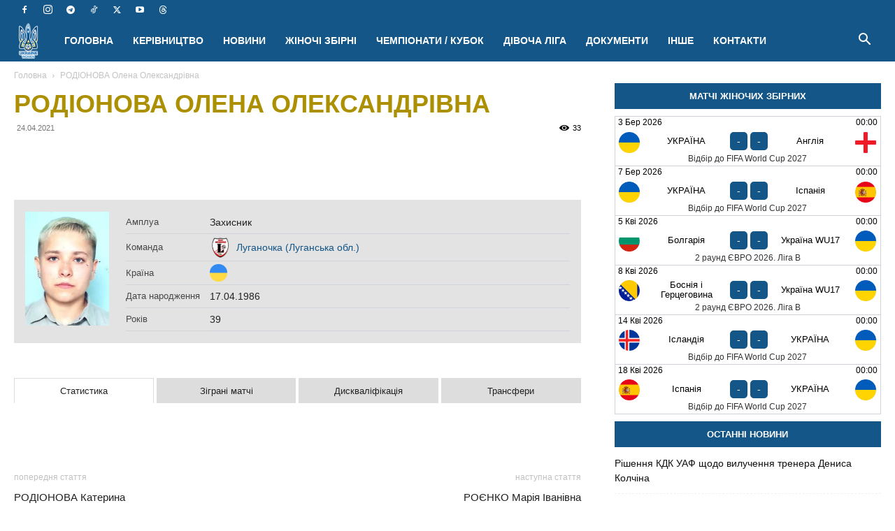

--- FILE ---
content_type: text/html; charset=UTF-8
request_url: https://womensfootball.com.ua/player/rodionova-olena-oleksandrivna/
body_size: 75482
content:
<!doctype html >
<!--[if IE 8]><html class="ie8" lang="en"> <![endif]-->
<!--[if IE 9]><html class="ie9" lang="en"> <![endif]-->
<!--[if gt IE 8]><!--><html lang="uk"> <!--<![endif]--><head><script data-no-optimize="1">var litespeed_docref=sessionStorage.getItem("litespeed_docref");litespeed_docref&&(Object.defineProperty(document,"referrer",{get:function(){return litespeed_docref}}),sessionStorage.removeItem("litespeed_docref"));</script> <title>РОДІОНОВА Олена Олександрівна | ЖІНОЧИЙ ФУТБОЛ УКРАЇНИ УАФ</title><meta charset="UTF-8" /><meta name="viewport" content="width=device-width, initial-scale=1.0"><link rel="pingback" href="https://womensfootball.com.ua/xmlrpc.php" /> <script data-cfasync="false" data-no-defer="1" data-no-minify="1" data-no-optimize="1">var ewww_webp_supported=!1;function check_webp_feature(A,e){var w;e=void 0!==e?e:function(){},ewww_webp_supported?e(ewww_webp_supported):((w=new Image).onload=function(){ewww_webp_supported=0<w.width&&0<w.height,e&&e(ewww_webp_supported)},w.onerror=function(){e&&e(!1)},w.src="data:image/webp;base64,"+{alpha:"UklGRkoAAABXRUJQVlA4WAoAAAAQAAAAAAAAAAAAQUxQSAwAAAARBxAR/Q9ERP8DAABWUDggGAAAABQBAJ0BKgEAAQAAAP4AAA3AAP7mtQAAAA=="}[A])}check_webp_feature("alpha");</script><script data-cfasync="false" data-no-defer="1" data-no-minify="1" data-no-optimize="1">var Arrive=function(c,w){"use strict";if(c.MutationObserver&&"undefined"!=typeof HTMLElement){var r,a=0,u=(r=HTMLElement.prototype.matches||HTMLElement.prototype.webkitMatchesSelector||HTMLElement.prototype.mozMatchesSelector||HTMLElement.prototype.msMatchesSelector,{matchesSelector:function(e,t){return e instanceof HTMLElement&&r.call(e,t)},addMethod:function(e,t,r){var a=e[t];e[t]=function(){return r.length==arguments.length?r.apply(this,arguments):"function"==typeof a?a.apply(this,arguments):void 0}},callCallbacks:function(e,t){t&&t.options.onceOnly&&1==t.firedElems.length&&(e=[e[0]]);for(var r,a=0;r=e[a];a++)r&&r.callback&&r.callback.call(r.elem,r.elem);t&&t.options.onceOnly&&1==t.firedElems.length&&t.me.unbindEventWithSelectorAndCallback.call(t.target,t.selector,t.callback)},checkChildNodesRecursively:function(e,t,r,a){for(var i,n=0;i=e[n];n++)r(i,t,a)&&a.push({callback:t.callback,elem:i}),0<i.childNodes.length&&u.checkChildNodesRecursively(i.childNodes,t,r,a)},mergeArrays:function(e,t){var r,a={};for(r in e)e.hasOwnProperty(r)&&(a[r]=e[r]);for(r in t)t.hasOwnProperty(r)&&(a[r]=t[r]);return a},toElementsArray:function(e){return e=void 0!==e&&("number"!=typeof e.length||e===c)?[e]:e}}),e=(l.prototype.addEvent=function(e,t,r,a){a={target:e,selector:t,options:r,callback:a,firedElems:[]};return this._beforeAdding&&this._beforeAdding(a),this._eventsBucket.push(a),a},l.prototype.removeEvent=function(e){for(var t,r=this._eventsBucket.length-1;t=this._eventsBucket[r];r--)e(t)&&(this._beforeRemoving&&this._beforeRemoving(t),(t=this._eventsBucket.splice(r,1))&&t.length&&(t[0].callback=null))},l.prototype.beforeAdding=function(e){this._beforeAdding=e},l.prototype.beforeRemoving=function(e){this._beforeRemoving=e},l),t=function(i,n){var o=new e,l=this,s={fireOnAttributesModification:!1};return o.beforeAdding(function(t){var e=t.target;e!==c.document&&e!==c||(e=document.getElementsByTagName("html")[0]);var r=new MutationObserver(function(e){n.call(this,e,t)}),a=i(t.options);r.observe(e,a),t.observer=r,t.me=l}),o.beforeRemoving(function(e){e.observer.disconnect()}),this.bindEvent=function(e,t,r){t=u.mergeArrays(s,t);for(var a=u.toElementsArray(this),i=0;i<a.length;i++)o.addEvent(a[i],e,t,r)},this.unbindEvent=function(){var r=u.toElementsArray(this);o.removeEvent(function(e){for(var t=0;t<r.length;t++)if(this===w||e.target===r[t])return!0;return!1})},this.unbindEventWithSelectorOrCallback=function(r){var a=u.toElementsArray(this),i=r,e="function"==typeof r?function(e){for(var t=0;t<a.length;t++)if((this===w||e.target===a[t])&&e.callback===i)return!0;return!1}:function(e){for(var t=0;t<a.length;t++)if((this===w||e.target===a[t])&&e.selector===r)return!0;return!1};o.removeEvent(e)},this.unbindEventWithSelectorAndCallback=function(r,a){var i=u.toElementsArray(this);o.removeEvent(function(e){for(var t=0;t<i.length;t++)if((this===w||e.target===i[t])&&e.selector===r&&e.callback===a)return!0;return!1})},this},i=new function(){var s={fireOnAttributesModification:!1,onceOnly:!1,existing:!1};function n(e,t,r){return!(!u.matchesSelector(e,t.selector)||(e._id===w&&(e._id=a++),-1!=t.firedElems.indexOf(e._id)))&&(t.firedElems.push(e._id),!0)}var c=(i=new t(function(e){var t={attributes:!1,childList:!0,subtree:!0};return e.fireOnAttributesModification&&(t.attributes=!0),t},function(e,i){e.forEach(function(e){var t=e.addedNodes,r=e.target,a=[];null!==t&&0<t.length?u.checkChildNodesRecursively(t,i,n,a):"attributes"===e.type&&n(r,i)&&a.push({callback:i.callback,elem:r}),u.callCallbacks(a,i)})})).bindEvent;return i.bindEvent=function(e,t,r){t=void 0===r?(r=t,s):u.mergeArrays(s,t);var a=u.toElementsArray(this);if(t.existing){for(var i=[],n=0;n<a.length;n++)for(var o=a[n].querySelectorAll(e),l=0;l<o.length;l++)i.push({callback:r,elem:o[l]});if(t.onceOnly&&i.length)return r.call(i[0].elem,i[0].elem);setTimeout(u.callCallbacks,1,i)}c.call(this,e,t,r)},i},o=new function(){var a={};function i(e,t){return u.matchesSelector(e,t.selector)}var n=(o=new t(function(){return{childList:!0,subtree:!0}},function(e,r){e.forEach(function(e){var t=e.removedNodes,e=[];null!==t&&0<t.length&&u.checkChildNodesRecursively(t,r,i,e),u.callCallbacks(e,r)})})).bindEvent;return o.bindEvent=function(e,t,r){t=void 0===r?(r=t,a):u.mergeArrays(a,t),n.call(this,e,t,r)},o};d(HTMLElement.prototype),d(NodeList.prototype),d(HTMLCollection.prototype),d(HTMLDocument.prototype),d(Window.prototype);var n={};return s(i,n,"unbindAllArrive"),s(o,n,"unbindAllLeave"),n}function l(){this._eventsBucket=[],this._beforeAdding=null,this._beforeRemoving=null}function s(e,t,r){u.addMethod(t,r,e.unbindEvent),u.addMethod(t,r,e.unbindEventWithSelectorOrCallback),u.addMethod(t,r,e.unbindEventWithSelectorAndCallback)}function d(e){e.arrive=i.bindEvent,s(i,e,"unbindArrive"),e.leave=o.bindEvent,s(o,e,"unbindLeave")}}(window,void 0),ewww_webp_supported=!1;function check_webp_feature(e,t){var r;ewww_webp_supported?t(ewww_webp_supported):((r=new Image).onload=function(){ewww_webp_supported=0<r.width&&0<r.height,t(ewww_webp_supported)},r.onerror=function(){t(!1)},r.src="data:image/webp;base64,"+{alpha:"UklGRkoAAABXRUJQVlA4WAoAAAAQAAAAAAAAAAAAQUxQSAwAAAARBxAR/Q9ERP8DAABWUDggGAAAABQBAJ0BKgEAAQAAAP4AAA3AAP7mtQAAAA==",animation:"UklGRlIAAABXRUJQVlA4WAoAAAASAAAAAAAAAAAAQU5JTQYAAAD/////AABBTk1GJgAAAAAAAAAAAAAAAAAAAGQAAABWUDhMDQAAAC8AAAAQBxAREYiI/gcA"}[e])}function ewwwLoadImages(e){if(e){for(var t=document.querySelectorAll(".batch-image img, .image-wrapper a, .ngg-pro-masonry-item a, .ngg-galleria-offscreen-seo-wrapper a"),r=0,a=t.length;r<a;r++)ewwwAttr(t[r],"data-src",t[r].getAttribute("data-webp")),ewwwAttr(t[r],"data-thumbnail",t[r].getAttribute("data-webp-thumbnail"));for(var i=document.querySelectorAll("div.woocommerce-product-gallery__image"),r=0,a=i.length;r<a;r++)ewwwAttr(i[r],"data-thumb",i[r].getAttribute("data-webp-thumb"))}for(var n=document.querySelectorAll("video"),r=0,a=n.length;r<a;r++)ewwwAttr(n[r],"poster",e?n[r].getAttribute("data-poster-webp"):n[r].getAttribute("data-poster-image"));for(var o,l=document.querySelectorAll("img.ewww_webp_lazy_load"),r=0,a=l.length;r<a;r++)e&&(ewwwAttr(l[r],"data-lazy-srcset",l[r].getAttribute("data-lazy-srcset-webp")),ewwwAttr(l[r],"data-srcset",l[r].getAttribute("data-srcset-webp")),ewwwAttr(l[r],"data-lazy-src",l[r].getAttribute("data-lazy-src-webp")),ewwwAttr(l[r],"data-src",l[r].getAttribute("data-src-webp")),ewwwAttr(l[r],"data-orig-file",l[r].getAttribute("data-webp-orig-file")),ewwwAttr(l[r],"data-medium-file",l[r].getAttribute("data-webp-medium-file")),ewwwAttr(l[r],"data-large-file",l[r].getAttribute("data-webp-large-file")),null!=(o=l[r].getAttribute("srcset"))&&!1!==o&&o.includes("R0lGOD")&&ewwwAttr(l[r],"src",l[r].getAttribute("data-lazy-src-webp"))),l[r].className=l[r].className.replace(/\bewww_webp_lazy_load\b/,"");for(var s=document.querySelectorAll(".ewww_webp"),r=0,a=s.length;r<a;r++)e?(ewwwAttr(s[r],"srcset",s[r].getAttribute("data-srcset-webp")),ewwwAttr(s[r],"src",s[r].getAttribute("data-src-webp")),ewwwAttr(s[r],"data-orig-file",s[r].getAttribute("data-webp-orig-file")),ewwwAttr(s[r],"data-medium-file",s[r].getAttribute("data-webp-medium-file")),ewwwAttr(s[r],"data-large-file",s[r].getAttribute("data-webp-large-file")),ewwwAttr(s[r],"data-large_image",s[r].getAttribute("data-webp-large_image")),ewwwAttr(s[r],"data-src",s[r].getAttribute("data-webp-src"))):(ewwwAttr(s[r],"srcset",s[r].getAttribute("data-srcset-img")),ewwwAttr(s[r],"src",s[r].getAttribute("data-src-img"))),s[r].className=s[r].className.replace(/\bewww_webp\b/,"ewww_webp_loaded");window.jQuery&&jQuery.fn.isotope&&jQuery.fn.imagesLoaded&&(jQuery(".fusion-posts-container-infinite").imagesLoaded(function(){jQuery(".fusion-posts-container-infinite").hasClass("isotope")&&jQuery(".fusion-posts-container-infinite").isotope()}),jQuery(".fusion-portfolio:not(.fusion-recent-works) .fusion-portfolio-wrapper").imagesLoaded(function(){jQuery(".fusion-portfolio:not(.fusion-recent-works) .fusion-portfolio-wrapper").isotope()}))}function ewwwWebPInit(e){ewwwLoadImages(e),ewwwNggLoadGalleries(e),document.arrive(".ewww_webp",function(){ewwwLoadImages(e)}),document.arrive(".ewww_webp_lazy_load",function(){ewwwLoadImages(e)}),document.arrive("videos",function(){ewwwLoadImages(e)}),"loading"==document.readyState?document.addEventListener("DOMContentLoaded",ewwwJSONParserInit):("undefined"!=typeof galleries&&ewwwNggParseGalleries(e),ewwwWooParseVariations(e))}function ewwwAttr(e,t,r){null!=r&&!1!==r&&e.setAttribute(t,r)}function ewwwJSONParserInit(){"undefined"!=typeof galleries&&check_webp_feature("alpha",ewwwNggParseGalleries),check_webp_feature("alpha",ewwwWooParseVariations)}function ewwwWooParseVariations(e){if(e)for(var t=document.querySelectorAll("form.variations_form"),r=0,a=t.length;r<a;r++){var i=t[r].getAttribute("data-product_variations"),n=!1;try{for(var o in i=JSON.parse(i))void 0!==i[o]&&void 0!==i[o].image&&(void 0!==i[o].image.src_webp&&(i[o].image.src=i[o].image.src_webp,n=!0),void 0!==i[o].image.srcset_webp&&(i[o].image.srcset=i[o].image.srcset_webp,n=!0),void 0!==i[o].image.full_src_webp&&(i[o].image.full_src=i[o].image.full_src_webp,n=!0),void 0!==i[o].image.gallery_thumbnail_src_webp&&(i[o].image.gallery_thumbnail_src=i[o].image.gallery_thumbnail_src_webp,n=!0),void 0!==i[o].image.thumb_src_webp&&(i[o].image.thumb_src=i[o].image.thumb_src_webp,n=!0));n&&ewwwAttr(t[r],"data-product_variations",JSON.stringify(i))}catch(e){}}}function ewwwNggParseGalleries(e){if(e)for(var t in galleries){var r=galleries[t];galleries[t].images_list=ewwwNggParseImageList(r.images_list)}}function ewwwNggLoadGalleries(e){e&&document.addEventListener("ngg.galleria.themeadded",function(e,t){window.ngg_galleria._create_backup=window.ngg_galleria.create,window.ngg_galleria.create=function(e,t){var r=$(e).data("id");return galleries["gallery_"+r].images_list=ewwwNggParseImageList(galleries["gallery_"+r].images_list),window.ngg_galleria._create_backup(e,t)}})}function ewwwNggParseImageList(e){for(var t in e){var r=e[t];if(void 0!==r["image-webp"]&&(e[t].image=r["image-webp"],delete e[t]["image-webp"]),void 0!==r["thumb-webp"]&&(e[t].thumb=r["thumb-webp"],delete e[t]["thumb-webp"]),void 0!==r.full_image_webp&&(e[t].full_image=r.full_image_webp,delete e[t].full_image_webp),void 0!==r.srcsets)for(var a in r.srcsets)nggSrcset=r.srcsets[a],void 0!==r.srcsets[a+"-webp"]&&(e[t].srcsets[a]=r.srcsets[a+"-webp"],delete e[t].srcsets[a+"-webp"]);if(void 0!==r.full_srcsets)for(var i in r.full_srcsets)nggFSrcset=r.full_srcsets[i],void 0!==r.full_srcsets[i+"-webp"]&&(e[t].full_srcsets[i]=r.full_srcsets[i+"-webp"],delete e[t].full_srcsets[i+"-webp"])}return e}check_webp_feature("alpha",ewwwWebPInit);</script><meta name='robots' content='index, follow, max-image-preview:large, max-snippet:-1, max-video-preview:-1' /><link rel="icon" type="image/png" href="http://womensfootball.com.ua/favicon.ico"><meta name="description" content="РОДІОНОВА Олена Олександрівна - Статистика футболістки у Чемпіонаті/Кубку України з футболу" /><link rel="canonical" href="https://www.womensfootball.com.ua/player/rodionova-olena-oleksandrivna/" /><meta property="og:locale" content="uk_UA" /><meta property="og:type" content="article" /><meta property="og:title" content="РОДІОНОВА Олена Олександрівна | ЖІНОЧИЙ ФУТБОЛ УКРАЇНИ УАФ" /><meta property="og:description" content="РОДІОНОВА Олена Олександрівна - Статистика футболістки у Чемпіонаті/Кубку України з футболу" /><meta property="og:url" content="https://www.womensfootball.com.ua/player/rodionova-olena-oleksandrivna/" /><meta property="og:site_name" content="ЖІНОЧИЙ ФУТБОЛ УКРАЇНИ УАФ" /><meta property="article:publisher" content="https://www.facebook.com/uafwomen" /><meta property="article:modified_time" content="2023-02-20T19:26:21+00:00" /><meta property="og:image" content="https://womensfootball.com.ua/wp-content/uploads/2025/11/fifawwc2027.jpg" /><meta property="og:image:width" content="1080" /><meta property="og:image:height" content="772" /><meta property="og:image:type" content="image/jpeg" /><meta name="twitter:card" content="summary_large_image" /><meta name="twitter:site" content="@uafwomen" /> <script type="application/ld+json" class="yoast-schema-graph">{"@context":"https://schema.org","@graph":[{"@type":"WebPage","@id":"https://www.womensfootball.com.ua/player/rodionova-olena-oleksandrivna/","url":"https://www.womensfootball.com.ua/player/rodionova-olena-oleksandrivna/","name":"РОДІОНОВА Олена Олександрівна | ЖІНОЧИЙ ФУТБОЛ УКРАЇНИ УАФ","isPartOf":{"@id":"https://womensfootball.com.ua/#website"},"datePublished":"2021-04-24T18:17:25+00:00","dateModified":"2023-02-20T19:26:21+00:00","description":"РОДІОНОВА Олена Олександрівна - Статистика футболістки у Чемпіонаті/Кубку України з футболу","breadcrumb":{"@id":"https://www.womensfootball.com.ua/player/rodionova-olena-oleksandrivna/#breadcrumb"},"inLanguage":"uk","potentialAction":[{"@type":"ReadAction","target":["https://www.womensfootball.com.ua/player/rodionova-olena-oleksandrivna/"]}]},{"@type":"BreadcrumbList","@id":"https://www.womensfootball.com.ua/player/rodionova-olena-oleksandrivna/#breadcrumb","itemListElement":[{"@type":"ListItem","position":1,"name":"Головна Сторінка","item":"https://womensfootball.com.ua/"},{"@type":"ListItem","position":2,"name":"Players","item":"https://womensfootball.com.ua/player/"},{"@type":"ListItem","position":3,"name":"РОДІОНОВА Олена Олександрівна"}]},{"@type":"WebSite","@id":"https://womensfootball.com.ua/#website","url":"https://womensfootball.com.ua/","name":"ЖІНОЧИЙ ФУТБОЛ УКРАЇНИ УАФ","description":"Новини жіночого футболу в Україні та світі","publisher":{"@id":"https://womensfootball.com.ua/#organization"},"potentialAction":[{"@type":"SearchAction","target":{"@type":"EntryPoint","urlTemplate":"https://womensfootball.com.ua/?s={search_term_string}"},"query-input":{"@type":"PropertyValueSpecification","valueRequired":true,"valueName":"search_term_string"}}],"inLanguage":"uk"},{"@type":"Organization","@id":"https://womensfootball.com.ua/#organization","name":"Відділ жіночого та дівочого футболу УАФ","alternateName":"Жіночий футбол УАФ","url":"https://womensfootball.com.ua/","logo":{"@type":"ImageObject","inLanguage":"uk","@id":"https://womensfootball.com.ua/#/schema/logo/image/","url":"https://womensfootball.com.ua/wp-content/uploads/2024/08/uaf_ukrainewomen_logo.png","contentUrl":"https://womensfootball.com.ua/wp-content/uploads/2024/08/uaf_ukrainewomen_logo.png","width":1596,"height":917,"caption":"Відділ жіночого та дівочого футболу УАФ"},"image":{"@id":"https://womensfootball.com.ua/#/schema/logo/image/"},"sameAs":["https://www.facebook.com/uafwomen","https://x.com/uafwomen","https://www.instagram.com/uafwomen/","https://goo.gl/VHFHfv","https://t.me/uafwomen"]}]}</script> <link rel="alternate" type="application/rss+xml" title="ЖІНОЧИЙ ФУТБОЛ УКРАЇНИ УАФ &raquo; стрічка" href="https://womensfootball.com.ua/feed/" /><style id='wp-img-auto-sizes-contain-inline-css' type='text/css'>img:is([sizes=auto i],[sizes^="auto," i]){contain-intrinsic-size:3000px 1500px}
/*# sourceURL=wp-img-auto-sizes-contain-inline-css */</style><link data-optimized="2" rel="stylesheet" href="https://womensfootball.com.ua/wp-content/litespeed/css/d1345f3bc2155a3956bc6de13bfb60ab.css?ver=63ccf" /><style id='global-styles-inline-css' type='text/css'>:root{--wp--preset--aspect-ratio--square: 1;--wp--preset--aspect-ratio--4-3: 4/3;--wp--preset--aspect-ratio--3-4: 3/4;--wp--preset--aspect-ratio--3-2: 3/2;--wp--preset--aspect-ratio--2-3: 2/3;--wp--preset--aspect-ratio--16-9: 16/9;--wp--preset--aspect-ratio--9-16: 9/16;--wp--preset--color--black: #000000;--wp--preset--color--cyan-bluish-gray: #abb8c3;--wp--preset--color--white: #ffffff;--wp--preset--color--pale-pink: #f78da7;--wp--preset--color--vivid-red: #cf2e2e;--wp--preset--color--luminous-vivid-orange: #ff6900;--wp--preset--color--luminous-vivid-amber: #fcb900;--wp--preset--color--light-green-cyan: #7bdcb5;--wp--preset--color--vivid-green-cyan: #00d084;--wp--preset--color--pale-cyan-blue: #8ed1fc;--wp--preset--color--vivid-cyan-blue: #0693e3;--wp--preset--color--vivid-purple: #9b51e0;--wp--preset--gradient--vivid-cyan-blue-to-vivid-purple: linear-gradient(135deg,rgb(6,147,227) 0%,rgb(155,81,224) 100%);--wp--preset--gradient--light-green-cyan-to-vivid-green-cyan: linear-gradient(135deg,rgb(122,220,180) 0%,rgb(0,208,130) 100%);--wp--preset--gradient--luminous-vivid-amber-to-luminous-vivid-orange: linear-gradient(135deg,rgb(252,185,0) 0%,rgb(255,105,0) 100%);--wp--preset--gradient--luminous-vivid-orange-to-vivid-red: linear-gradient(135deg,rgb(255,105,0) 0%,rgb(207,46,46) 100%);--wp--preset--gradient--very-light-gray-to-cyan-bluish-gray: linear-gradient(135deg,rgb(238,238,238) 0%,rgb(169,184,195) 100%);--wp--preset--gradient--cool-to-warm-spectrum: linear-gradient(135deg,rgb(74,234,220) 0%,rgb(151,120,209) 20%,rgb(207,42,186) 40%,rgb(238,44,130) 60%,rgb(251,105,98) 80%,rgb(254,248,76) 100%);--wp--preset--gradient--blush-light-purple: linear-gradient(135deg,rgb(255,206,236) 0%,rgb(152,150,240) 100%);--wp--preset--gradient--blush-bordeaux: linear-gradient(135deg,rgb(254,205,165) 0%,rgb(254,45,45) 50%,rgb(107,0,62) 100%);--wp--preset--gradient--luminous-dusk: linear-gradient(135deg,rgb(255,203,112) 0%,rgb(199,81,192) 50%,rgb(65,88,208) 100%);--wp--preset--gradient--pale-ocean: linear-gradient(135deg,rgb(255,245,203) 0%,rgb(182,227,212) 50%,rgb(51,167,181) 100%);--wp--preset--gradient--electric-grass: linear-gradient(135deg,rgb(202,248,128) 0%,rgb(113,206,126) 100%);--wp--preset--gradient--midnight: linear-gradient(135deg,rgb(2,3,129) 0%,rgb(40,116,252) 100%);--wp--preset--font-size--small: 11px;--wp--preset--font-size--medium: 20px;--wp--preset--font-size--large: 32px;--wp--preset--font-size--x-large: 42px;--wp--preset--font-size--regular: 15px;--wp--preset--font-size--larger: 50px;--wp--preset--spacing--20: 0.44rem;--wp--preset--spacing--30: 0.67rem;--wp--preset--spacing--40: 1rem;--wp--preset--spacing--50: 1.5rem;--wp--preset--spacing--60: 2.25rem;--wp--preset--spacing--70: 3.38rem;--wp--preset--spacing--80: 5.06rem;--wp--preset--shadow--natural: 6px 6px 9px rgba(0, 0, 0, 0.2);--wp--preset--shadow--deep: 12px 12px 50px rgba(0, 0, 0, 0.4);--wp--preset--shadow--sharp: 6px 6px 0px rgba(0, 0, 0, 0.2);--wp--preset--shadow--outlined: 6px 6px 0px -3px rgb(255, 255, 255), 6px 6px rgb(0, 0, 0);--wp--preset--shadow--crisp: 6px 6px 0px rgb(0, 0, 0);}:where(.is-layout-flex){gap: 0.5em;}:where(.is-layout-grid){gap: 0.5em;}body .is-layout-flex{display: flex;}.is-layout-flex{flex-wrap: wrap;align-items: center;}.is-layout-flex > :is(*, div){margin: 0;}body .is-layout-grid{display: grid;}.is-layout-grid > :is(*, div){margin: 0;}:where(.wp-block-columns.is-layout-flex){gap: 2em;}:where(.wp-block-columns.is-layout-grid){gap: 2em;}:where(.wp-block-post-template.is-layout-flex){gap: 1.25em;}:where(.wp-block-post-template.is-layout-grid){gap: 1.25em;}.has-black-color{color: var(--wp--preset--color--black) !important;}.has-cyan-bluish-gray-color{color: var(--wp--preset--color--cyan-bluish-gray) !important;}.has-white-color{color: var(--wp--preset--color--white) !important;}.has-pale-pink-color{color: var(--wp--preset--color--pale-pink) !important;}.has-vivid-red-color{color: var(--wp--preset--color--vivid-red) !important;}.has-luminous-vivid-orange-color{color: var(--wp--preset--color--luminous-vivid-orange) !important;}.has-luminous-vivid-amber-color{color: var(--wp--preset--color--luminous-vivid-amber) !important;}.has-light-green-cyan-color{color: var(--wp--preset--color--light-green-cyan) !important;}.has-vivid-green-cyan-color{color: var(--wp--preset--color--vivid-green-cyan) !important;}.has-pale-cyan-blue-color{color: var(--wp--preset--color--pale-cyan-blue) !important;}.has-vivid-cyan-blue-color{color: var(--wp--preset--color--vivid-cyan-blue) !important;}.has-vivid-purple-color{color: var(--wp--preset--color--vivid-purple) !important;}.has-black-background-color{background-color: var(--wp--preset--color--black) !important;}.has-cyan-bluish-gray-background-color{background-color: var(--wp--preset--color--cyan-bluish-gray) !important;}.has-white-background-color{background-color: var(--wp--preset--color--white) !important;}.has-pale-pink-background-color{background-color: var(--wp--preset--color--pale-pink) !important;}.has-vivid-red-background-color{background-color: var(--wp--preset--color--vivid-red) !important;}.has-luminous-vivid-orange-background-color{background-color: var(--wp--preset--color--luminous-vivid-orange) !important;}.has-luminous-vivid-amber-background-color{background-color: var(--wp--preset--color--luminous-vivid-amber) !important;}.has-light-green-cyan-background-color{background-color: var(--wp--preset--color--light-green-cyan) !important;}.has-vivid-green-cyan-background-color{background-color: var(--wp--preset--color--vivid-green-cyan) !important;}.has-pale-cyan-blue-background-color{background-color: var(--wp--preset--color--pale-cyan-blue) !important;}.has-vivid-cyan-blue-background-color{background-color: var(--wp--preset--color--vivid-cyan-blue) !important;}.has-vivid-purple-background-color{background-color: var(--wp--preset--color--vivid-purple) !important;}.has-black-border-color{border-color: var(--wp--preset--color--black) !important;}.has-cyan-bluish-gray-border-color{border-color: var(--wp--preset--color--cyan-bluish-gray) !important;}.has-white-border-color{border-color: var(--wp--preset--color--white) !important;}.has-pale-pink-border-color{border-color: var(--wp--preset--color--pale-pink) !important;}.has-vivid-red-border-color{border-color: var(--wp--preset--color--vivid-red) !important;}.has-luminous-vivid-orange-border-color{border-color: var(--wp--preset--color--luminous-vivid-orange) !important;}.has-luminous-vivid-amber-border-color{border-color: var(--wp--preset--color--luminous-vivid-amber) !important;}.has-light-green-cyan-border-color{border-color: var(--wp--preset--color--light-green-cyan) !important;}.has-vivid-green-cyan-border-color{border-color: var(--wp--preset--color--vivid-green-cyan) !important;}.has-pale-cyan-blue-border-color{border-color: var(--wp--preset--color--pale-cyan-blue) !important;}.has-vivid-cyan-blue-border-color{border-color: var(--wp--preset--color--vivid-cyan-blue) !important;}.has-vivid-purple-border-color{border-color: var(--wp--preset--color--vivid-purple) !important;}.has-vivid-cyan-blue-to-vivid-purple-gradient-background{background: var(--wp--preset--gradient--vivid-cyan-blue-to-vivid-purple) !important;}.has-light-green-cyan-to-vivid-green-cyan-gradient-background{background: var(--wp--preset--gradient--light-green-cyan-to-vivid-green-cyan) !important;}.has-luminous-vivid-amber-to-luminous-vivid-orange-gradient-background{background: var(--wp--preset--gradient--luminous-vivid-amber-to-luminous-vivid-orange) !important;}.has-luminous-vivid-orange-to-vivid-red-gradient-background{background: var(--wp--preset--gradient--luminous-vivid-orange-to-vivid-red) !important;}.has-very-light-gray-to-cyan-bluish-gray-gradient-background{background: var(--wp--preset--gradient--very-light-gray-to-cyan-bluish-gray) !important;}.has-cool-to-warm-spectrum-gradient-background{background: var(--wp--preset--gradient--cool-to-warm-spectrum) !important;}.has-blush-light-purple-gradient-background{background: var(--wp--preset--gradient--blush-light-purple) !important;}.has-blush-bordeaux-gradient-background{background: var(--wp--preset--gradient--blush-bordeaux) !important;}.has-luminous-dusk-gradient-background{background: var(--wp--preset--gradient--luminous-dusk) !important;}.has-pale-ocean-gradient-background{background: var(--wp--preset--gradient--pale-ocean) !important;}.has-electric-grass-gradient-background{background: var(--wp--preset--gradient--electric-grass) !important;}.has-midnight-gradient-background{background: var(--wp--preset--gradient--midnight) !important;}.has-small-font-size{font-size: var(--wp--preset--font-size--small) !important;}.has-medium-font-size{font-size: var(--wp--preset--font-size--medium) !important;}.has-large-font-size{font-size: var(--wp--preset--font-size--large) !important;}.has-x-large-font-size{font-size: var(--wp--preset--font-size--x-large) !important;}
/*# sourceURL=global-styles-inline-css */</style><style id='classic-theme-styles-inline-css' type='text/css'>/*! This file is auto-generated */
.wp-block-button__link{color:#fff;background-color:#32373c;border-radius:9999px;box-shadow:none;text-decoration:none;padding:calc(.667em + 2px) calc(1.333em + 2px);font-size:1.125em}.wp-block-file__button{background:#32373c;color:#fff;text-decoration:none}
/*# sourceURL=/wp-includes/css/classic-themes.min.css */</style><style id='anwpfl_styles-inline-css' type='text/css'>[fl-x-cloak] { display: none !important; } .anwpfl-not-ready {opacity: 0; transition: opacity 0.5s ease; visibility: hidden;} .anwpfl-ready .anwpfl-not-ready {opacity: 1; visibility: visible;} body:not(.anwpfl-ready) .anwpfl-not-ready-0 {display: none !important;}
/*# sourceURL=anwpfl_styles-inline-css */</style><style id='td-theme-inline-css' type='text/css'>@media (max-width:767px){.td-header-desktop-wrap{display:none}}@media (min-width:767px){.td-header-mobile-wrap{display:none}}</style> <script type="litespeed/javascript" data-src="https://womensfootball.com.ua/wp-includes/js/jquery/jquery.min.js?ver=3.7.1" id="jquery-core-js"></script> <link rel='shortlink' href='https://womensfootball.com.ua/?p=17815' /> <script type="litespeed/javascript">window.tdb_global_vars={"wpRestUrl":"https:\/\/womensfootball.com.ua\/wp-json\/","permalinkStructure":"\/%postname%\/"};window.tdb_p_autoload_vars={"isAjax":!1,"isAdminBarShowing":!1,"autoloadStatus":"off","origPostEditUrl":null}</script> <style id="tdb-global-colors">:root{--accent-color:#fff}</style> <script id="td-generated-header-js" type="litespeed/javascript">var tdBlocksArray=[];function tdBlock(){this.id='';this.block_type=1;this.atts='';this.td_column_number='';this.td_current_page=1;this.post_count=0;this.found_posts=0;this.max_num_pages=0;this.td_filter_value='';this.is_ajax_running=!1;this.td_user_action='';this.header_color='';this.ajax_pagination_infinite_stop=''}(function(){var htmlTag=document.getElementsByTagName("html")[0];if(navigator.userAgent.indexOf("MSIE 10.0")>-1){htmlTag.className+=' ie10'}
if(!!navigator.userAgent.match(/Trident.*rv\:11\./)){htmlTag.className+=' ie11'}
if(navigator.userAgent.indexOf("Edge")>-1){htmlTag.className+=' ieEdge'}
if(/(iPad|iPhone|iPod)/g.test(navigator.userAgent)){htmlTag.className+=' td-md-is-ios'}
var user_agent=navigator.userAgent.toLowerCase();if(user_agent.indexOf("android")>-1){htmlTag.className+=' td-md-is-android'}
if(-1!==navigator.userAgent.indexOf('Mac OS X')){htmlTag.className+=' td-md-is-os-x'}
if(/chrom(e|ium)/.test(navigator.userAgent.toLowerCase())){htmlTag.className+=' td-md-is-chrome'}
if(-1!==navigator.userAgent.indexOf('Firefox')){htmlTag.className+=' td-md-is-firefox'}
if(-1!==navigator.userAgent.indexOf('Safari')&&-1===navigator.userAgent.indexOf('Chrome')){htmlTag.className+=' td-md-is-safari'}
if(-1!==navigator.userAgent.indexOf('IEMobile')){htmlTag.className+=' td-md-is-iemobile'}})();var tdLocalCache={};(function(){"use strict";tdLocalCache={data:{},remove:function(resource_id){delete tdLocalCache.data[resource_id]},exist:function(resource_id){return tdLocalCache.data.hasOwnProperty(resource_id)&&tdLocalCache.data[resource_id]!==null},get:function(resource_id){return tdLocalCache.data[resource_id]},set:function(resource_id,cachedData){tdLocalCache.remove(resource_id);tdLocalCache.data[resource_id]=cachedData}}})();var td_viewport_interval_list=[{"limitBottom":767,"sidebarWidth":228},{"limitBottom":1018,"sidebarWidth":300},{"limitBottom":1140,"sidebarWidth":324}];var td_animation_stack_effect="type0";var tds_animation_stack=!0;var td_animation_stack_specific_selectors=".entry-thumb, img, .td-lazy-img";var td_animation_stack_general_selectors=".td-animation-stack img, .td-animation-stack .entry-thumb, .post img, .td-animation-stack .td-lazy-img";var tds_general_modal_image="yes";var tdc_is_installed="yes";var tdc_domain_active=!1;var td_ajax_url="https:\/\/womensfootball.com.ua\/wp-admin\/admin-ajax.php?td_theme_name=Newspaper&v=12.7.1";var td_get_template_directory_uri="https:\/\/womensfootball.com.ua\/wp-content\/plugins\/td-composer\/legacy\/common";var tds_snap_menu="";var tds_logo_on_sticky="";var tds_header_style="5";var td_please_wait="\u0431\u0443\u0434\u044c \u043b\u0430\u0441\u043a\u0430, \u0437\u0430\u0447\u0435\u043a\u0430\u0439\u0442\u0435 ...";var td_email_user_pass_incorrect="\u043a\u043e\u0440\u0438\u0441\u0442\u0443\u0432\u0430\u0447\u0430 \u0430\u0431\u043e \u043f\u0430\u0440\u043e\u043b\u044c \u043d\u0435\u043f\u0440\u0430\u0432\u0438\u043b\u044c\u043d\u0438\u0439!";var td_email_user_incorrect="\u0435\u043b\u0435\u043a\u0442\u0440\u043e\u043d\u043d\u043e\u044e \u043f\u043e\u0448\u0442\u043e\u044e \u0430\u0431\u043e \u0456\u043c'\u044f \u043a\u043e\u0440\u0438\u0441\u0442\u0443\u0432\u0430\u0447\u0430 \u043d\u0435\u043f\u0440\u0430\u0432\u0438\u043b\u044c\u043d\u043e!";var td_email_incorrect="E-mail \u043d\u0435\u043f\u0440\u0430\u0432\u0438\u043b\u044c\u043d\u043e!";var td_user_incorrect="Username incorrect!";var td_email_user_empty="Email or username empty!";var td_pass_empty="Pass empty!";var td_pass_pattern_incorrect="Invalid Pass Pattern!";var td_retype_pass_incorrect="Retyped Pass incorrect!";var tds_more_articles_on_post_enable="";var tds_more_articles_on_post_time_to_wait="";var tds_more_articles_on_post_pages_distance_from_top=0;var tds_captcha="";var tds_theme_color_site_wide="#145687";var tds_smart_sidebar="";var tdThemeName="Newspaper";var tdThemeNameWl="Newspaper";var td_magnific_popup_translation_tPrev="\u043f\u043e\u043f\u0435\u0440\u0435\u0434\u043d\u044f (\u043b\u0456\u0432\u043e\u0440\u0443\u0447 \u043a\u043b\u0430\u0432\u0456\u0448\u0443 \u0437\u0456 \u0441\u0442\u0440\u0456\u043b\u043a\u043e\u044e)";var td_magnific_popup_translation_tNext="\u041d\u0430\u0441\u0442\u0443\u043f\u043d\u0438\u0439 (\u0441\u0442\u0440\u0456\u043b\u043a\u0430 \u0432\u043f\u0440\u0430\u0432\u043e)";var td_magnific_popup_translation_tCounter="%curr% \u0437 %total%";var td_magnific_popup_translation_ajax_tError="\u043a\u043e\u043d\u0442\u0435\u043d\u0442 \u0437 %url% \u043d\u0435 \u043c\u043e\u0436\u0435 \u0431\u0443\u0442\u0438 \u0437\u0430\u0432\u0430\u043d\u0442\u0430\u0436\u0435\u043d\u0438\u0439.";var td_magnific_popup_translation_image_tError="\u0417\u043e\u0431\u0440\u0430\u0436\u0435\u043d\u043d\u044f #%curr% \u043d\u0435 \u043c\u043e\u0436\u0435 \u0431\u0443\u0442\u0438 \u0437\u0430\u0432\u0430\u043d\u0442\u0430\u0436\u0435\u043d\u0438\u0439.";var tdBlockNonce="5876c68dcc";var tdMobileMenu="enabled";var tdMobileSearch="enabled";var tdsDateFormat="l, F j, Y";var tdDateNamesI18n={"month_names":["\u0421\u0456\u0447\u0435\u043d\u044c","\u041b\u044e\u0442\u0438\u0439","\u0411\u0435\u0440\u0435\u0437\u0435\u043d\u044c","\u041a\u0432\u0456\u0442\u0435\u043d\u044c","\u0422\u0440\u0430\u0432\u0435\u043d\u044c","\u0427\u0435\u0440\u0432\u0435\u043d\u044c","\u041b\u0438\u043f\u0435\u043d\u044c","\u0421\u0435\u0440\u043f\u0435\u043d\u044c","\u0412\u0435\u0440\u0435\u0441\u0435\u043d\u044c","\u0416\u043e\u0432\u0442\u0435\u043d\u044c","\u041b\u0438\u0441\u0442\u043e\u043f\u0430\u0434","\u0413\u0440\u0443\u0434\u0435\u043d\u044c"],"month_names_short":["\u0421\u0456\u0447","\u041b\u044e\u0442","\u0411\u0435\u0440","\u041a\u0432\u0456","\u0422\u0440\u0430","\u0427\u0435\u0440","\u041b\u0438\u043f","\u0421\u0435\u0440","\u0412\u0435\u0440","\u0416\u043e\u0432","\u041b\u0438\u0441","\u0413\u0440\u0443"],"day_names":["\u041d\u0435\u0434\u0456\u043b\u044f","\u041f\u043e\u043d\u0435\u0434\u0456\u043b\u043e\u043a","\u0412\u0456\u0432\u0442\u043e\u0440\u043e\u043a","\u0421\u0435\u0440\u0435\u0434\u0430","\u0427\u0435\u0442\u0432\u0435\u0440","\u041f\u2019\u044f\u0442\u043d\u0438\u0446\u044f","\u0421\u0443\u0431\u043e\u0442\u0430"],"day_names_short":["\u041d\u0434","\u041f\u043d","\u0412\u0442","\u0421\u0440","\u0427\u0442","\u041f\u0442","\u0421\u0431"]};var tdb_modal_confirm="Save";var tdb_modal_cancel="Cancel";var tdb_modal_confirm_alt="Yes";var tdb_modal_cancel_alt="No";var td_deploy_mode="deploy";var td_ad_background_click_link="";var td_ad_background_click_target=""</script> <style>.sf-menu ul .menu-item a{font-size:14px}:root{--td_theme_color:#145687;--td_slider_text:rgba(20,86,135,0.7);--td_header_color:#145687;--td_text_header_color:#ffffff;--td_mobile_menu_color:#145687;--td_mobile_gradient_one_mob:#145687;--td_mobile_gradient_two_mob:rgba(0,0,0,0.6);--td_mobile_button_background_mob:#0a0a0a;--td_mobile_button_color_mob:#145687}.td-header-style-12 .td-header-menu-wrap-full,.td-header-style-12 .td-affix,.td-grid-style-1.td-hover-1 .td-big-grid-post:hover .td-post-category,.td-grid-style-5.td-hover-1 .td-big-grid-post:hover .td-post-category,.td_category_template_3 .td-current-sub-category,.td_category_template_8 .td-category-header .td-category a.td-current-sub-category,.td_category_template_4 .td-category-siblings .td-category a:hover,.td_block_big_grid_9.td-grid-style-1 .td-post-category,.td_block_big_grid_9.td-grid-style-5 .td-post-category,.td-grid-style-6.td-hover-1 .td-module-thumb:after,.tdm-menu-active-style5 .td-header-menu-wrap .sf-menu>.current-menu-item>a,.tdm-menu-active-style5 .td-header-menu-wrap .sf-menu>.current-menu-ancestor>a,.tdm-menu-active-style5 .td-header-menu-wrap .sf-menu>.current-category-ancestor>a,.tdm-menu-active-style5 .td-header-menu-wrap .sf-menu>li>a:hover,.tdm-menu-active-style5 .td-header-menu-wrap .sf-menu>.sfHover>a{background-color:#145687}.td_mega_menu_sub_cats .cur-sub-cat,.td-mega-span h3 a:hover,.td_mod_mega_menu:hover .entry-title a,.header-search-wrap .result-msg a:hover,.td-header-top-menu .td-drop-down-search .td_module_wrap:hover .entry-title a,.td-header-top-menu .td-icon-search:hover,.td-header-wrap .result-msg a:hover,.top-header-menu li a:hover,.top-header-menu .current-menu-item>a,.top-header-menu .current-menu-ancestor>a,.top-header-menu .current-category-ancestor>a,.td-social-icon-wrap>a:hover,.td-header-sp-top-widget .td-social-icon-wrap a:hover,.td_mod_related_posts:hover h3>a,.td-post-template-11 .td-related-title .td-related-left:hover,.td-post-template-11 .td-related-title .td-related-right:hover,.td-post-template-11 .td-related-title .td-cur-simple-item,.td-post-template-11 .td_block_related_posts .td-next-prev-wrap a:hover,.td-category-header .td-pulldown-category-filter-link:hover,.td-category-siblings .td-subcat-dropdown a:hover,.td-category-siblings .td-subcat-dropdown a.td-current-sub-category,.footer-text-wrap .footer-email-wrap a,.footer-social-wrap a:hover,.td_module_17 .td-read-more a:hover,.td_module_18 .td-read-more a:hover,.td_module_19 .td-post-author-name a:hover,.td-pulldown-syle-2 .td-subcat-dropdown:hover .td-subcat-more span,.td-pulldown-syle-2 .td-subcat-dropdown:hover .td-subcat-more i,.td-pulldown-syle-3 .td-subcat-dropdown:hover .td-subcat-more span,.td-pulldown-syle-3 .td-subcat-dropdown:hover .td-subcat-more i,.tdm-menu-active-style3 .tdm-header.td-header-wrap .sf-menu>.current-category-ancestor>a,.tdm-menu-active-style3 .tdm-header.td-header-wrap .sf-menu>.current-menu-ancestor>a,.tdm-menu-active-style3 .tdm-header.td-header-wrap .sf-menu>.current-menu-item>a,.tdm-menu-active-style3 .tdm-header.td-header-wrap .sf-menu>.sfHover>a,.tdm-menu-active-style3 .tdm-header.td-header-wrap .sf-menu>li>a:hover{color:#145687}.td-mega-menu-page .wpb_content_element ul li a:hover,.td-theme-wrap .td-aj-search-results .td_module_wrap:hover .entry-title a,.td-theme-wrap .header-search-wrap .result-msg a:hover{color:#145687!important}.td_category_template_8 .td-category-header .td-category a.td-current-sub-category,.td_category_template_4 .td-category-siblings .td-category a:hover,.tdm-menu-active-style4 .tdm-header .sf-menu>.current-menu-item>a,.tdm-menu-active-style4 .tdm-header .sf-menu>.current-menu-ancestor>a,.tdm-menu-active-style4 .tdm-header .sf-menu>.current-category-ancestor>a,.tdm-menu-active-style4 .tdm-header .sf-menu>li>a:hover,.tdm-menu-active-style4 .tdm-header .sf-menu>.sfHover>a{border-color:#145687}.td-header-wrap .td-header-top-menu-full,.td-header-wrap .top-header-menu .sub-menu,.tdm-header-style-1.td-header-wrap .td-header-top-menu-full,.tdm-header-style-1.td-header-wrap .top-header-menu .sub-menu,.tdm-header-style-2.td-header-wrap .td-header-top-menu-full,.tdm-header-style-2.td-header-wrap .top-header-menu .sub-menu,.tdm-header-style-3.td-header-wrap .td-header-top-menu-full,.tdm-header-style-3.td-header-wrap .top-header-menu .sub-menu{background-color:#145687}.td-header-style-8 .td-header-top-menu-full{background-color:transparent}.td-header-style-8 .td-header-top-menu-full .td-header-top-menu{background-color:#145687;padding-left:15px;padding-right:15px}.td-header-wrap .td-header-top-menu-full .td-header-top-menu,.td-header-wrap .td-header-top-menu-full{border-bottom:none}.td-header-top-menu,.td-header-top-menu a,.td-header-wrap .td-header-top-menu-full .td-header-top-menu,.td-header-wrap .td-header-top-menu-full a,.td-header-style-8 .td-header-top-menu,.td-header-style-8 .td-header-top-menu a,.td-header-top-menu .td-drop-down-search .entry-title a{color:#ffffff}.top-header-menu .current-menu-item>a,.top-header-menu .current-menu-ancestor>a,.top-header-menu .current-category-ancestor>a,.top-header-menu li a:hover,.td-header-sp-top-widget .td-icon-search:hover{color:#ffffff}.td-header-wrap .td-header-menu-wrap-full,.td-header-menu-wrap.td-affix,.td-header-style-3 .td-header-main-menu,.td-header-style-3 .td-affix .td-header-main-menu,.td-header-style-4 .td-header-main-menu,.td-header-style-4 .td-affix .td-header-main-menu,.td-header-style-8 .td-header-menu-wrap.td-affix,.td-header-style-8 .td-header-top-menu-full{background-color:#145687}.td-boxed-layout .td-header-style-3 .td-header-menu-wrap,.td-boxed-layout .td-header-style-4 .td-header-menu-wrap,.td-header-style-3 .td_stretch_content .td-header-menu-wrap,.td-header-style-4 .td_stretch_content .td-header-menu-wrap{background-color:#145687!important}@media (min-width:1019px){.td-header-style-1 .td-header-sp-recs,.td-header-style-1 .td-header-sp-logo{margin-bottom:28px}}@media (min-width:768px) and (max-width:1018px){.td-header-style-1 .td-header-sp-recs,.td-header-style-1 .td-header-sp-logo{margin-bottom:14px}}.td-header-style-7 .td-header-top-menu{border-bottom:none}.sf-menu>.current-menu-item>a:after,.sf-menu>.current-menu-ancestor>a:after,.sf-menu>.current-category-ancestor>a:after,.sf-menu>li:hover>a:after,.sf-menu>.sfHover>a:after,.td_block_mega_menu .td-next-prev-wrap a:hover,.td-mega-span .td-post-category:hover,.td-header-wrap .black-menu .sf-menu>li>a:hover,.td-header-wrap .black-menu .sf-menu>.current-menu-ancestor>a,.td-header-wrap .black-menu .sf-menu>.sfHover>a,.td-header-wrap .black-menu .sf-menu>.current-menu-item>a,.td-header-wrap .black-menu .sf-menu>.current-menu-ancestor>a,.td-header-wrap .black-menu .sf-menu>.current-category-ancestor>a,.tdm-menu-active-style5 .tdm-header .td-header-menu-wrap .sf-menu>.current-menu-item>a,.tdm-menu-active-style5 .tdm-header .td-header-menu-wrap .sf-menu>.current-menu-ancestor>a,.tdm-menu-active-style5 .tdm-header .td-header-menu-wrap .sf-menu>.current-category-ancestor>a,.tdm-menu-active-style5 .tdm-header .td-header-menu-wrap .sf-menu>li>a:hover,.tdm-menu-active-style5 .tdm-header .td-header-menu-wrap .sf-menu>.sfHover>a{background-color:#145687}.td_block_mega_menu .td-next-prev-wrap a:hover,.tdm-menu-active-style4 .tdm-header .sf-menu>.current-menu-item>a,.tdm-menu-active-style4 .tdm-header .sf-menu>.current-menu-ancestor>a,.tdm-menu-active-style4 .tdm-header .sf-menu>.current-category-ancestor>a,.tdm-menu-active-style4 .tdm-header .sf-menu>li>a:hover,.tdm-menu-active-style4 .tdm-header .sf-menu>.sfHover>a{border-color:#145687}.header-search-wrap .td-drop-down-search:before{border-color:transparent transparent #145687 transparent}.td_mega_menu_sub_cats .cur-sub-cat,.td_mod_mega_menu:hover .entry-title a,.td-theme-wrap .sf-menu ul .td-menu-item>a:hover,.td-theme-wrap .sf-menu ul .sfHover>a,.td-theme-wrap .sf-menu ul .current-menu-ancestor>a,.td-theme-wrap .sf-menu ul .current-category-ancestor>a,.td-theme-wrap .sf-menu ul .current-menu-item>a,.tdm-menu-active-style3 .tdm-header.td-header-wrap .sf-menu>.current-menu-item>a,.tdm-menu-active-style3 .tdm-header.td-header-wrap .sf-menu>.current-menu-ancestor>a,.tdm-menu-active-style3 .tdm-header.td-header-wrap .sf-menu>.current-category-ancestor>a,.tdm-menu-active-style3 .tdm-header.td-header-wrap .sf-menu>li>a:hover,.tdm-menu-active-style3 .tdm-header.td-header-wrap .sf-menu>.sfHover>a{color:#145687}.td-header-wrap .td-header-menu-wrap .sf-menu>li>a,.td-header-wrap .td-header-menu-social .td-social-icon-wrap a,.td-header-style-4 .td-header-menu-social .td-social-icon-wrap i,.td-header-style-5 .td-header-menu-social .td-social-icon-wrap i,.td-header-style-6 .td-header-menu-social .td-social-icon-wrap i,.td-header-style-12 .td-header-menu-social .td-social-icon-wrap i,.td-header-wrap .header-search-wrap #td-header-search-button .td-icon-search{color:#ffffff}.td-header-wrap .td-header-menu-social+.td-search-wrapper #td-header-search-button:before{background-color:#ffffff}.sf-menu ul .td-menu-item a{font-size:14px}.td-header-menu-wrap.td-affix,.td-header-style-3 .td-affix .td-header-main-menu,.td-header-style-4 .td-affix .td-header-main-menu,.td-header-style-8 .td-header-menu-wrap.td-affix{background-color:#145687}.td-affix .sf-menu>.current-menu-item>a:after,.td-affix .sf-menu>.current-menu-ancestor>a:after,.td-affix .sf-menu>.current-category-ancestor>a:after,.td-affix .sf-menu>li:hover>a:after,.td-affix .sf-menu>.sfHover>a:after,.td-header-wrap .td-affix .black-menu .sf-menu>li>a:hover,.td-header-wrap .td-affix .black-menu .sf-menu>.current-menu-ancestor>a,.td-header-wrap .td-affix .black-menu .sf-menu>.sfHover>a,.td-affix .header-search-wrap .td-drop-down-search:after,.td-affix .header-search-wrap .td-drop-down-search .btn:hover,.td-header-wrap .td-affix .black-menu .sf-menu>.current-menu-item>a,.td-header-wrap .td-affix .black-menu .sf-menu>.current-menu-ancestor>a,.td-header-wrap .td-affix .black-menu .sf-menu>.current-category-ancestor>a,.tdm-menu-active-style5 .tdm-header .td-header-menu-wrap.td-affix .sf-menu>.current-menu-item>a,.tdm-menu-active-style5 .tdm-header .td-header-menu-wrap.td-affix .sf-menu>.current-menu-ancestor>a,.tdm-menu-active-style5 .tdm-header .td-header-menu-wrap.td-affix .sf-menu>.current-category-ancestor>a,.tdm-menu-active-style5 .tdm-header .td-header-menu-wrap.td-affix .sf-menu>li>a:hover,.tdm-menu-active-style5 .tdm-header .td-header-menu-wrap.td-affix .sf-menu>.sfHover>a{background-color:#145687}.td-affix .header-search-wrap .td-drop-down-search:before{border-color:transparent transparent #145687 transparent}.tdm-menu-active-style4 .tdm-header .td-affix .sf-menu>.current-menu-item>a,.tdm-menu-active-style4 .tdm-header .td-affix .sf-menu>.current-menu-ancestor>a,.tdm-menu-active-style4 .tdm-header .td-affix .sf-menu>.current-category-ancestor>a,.tdm-menu-active-style4 .tdm-header .td-affix .sf-menu>li>a:hover,.tdm-menu-active-style4 .tdm-header .td-affix .sf-menu>.sfHover>a{border-color:#145687}.td-theme-wrap .td-affix .sf-menu ul .td-menu-item>a:hover,.td-theme-wrap .td-affix .sf-menu ul .sfHover>a,.td-theme-wrap .td-affix .sf-menu ul .current-menu-ancestor>a,.td-theme-wrap .td-affix .sf-menu ul .current-category-ancestor>a,.td-theme-wrap .td-affix .sf-menu ul .current-menu-item>a,.tdm-menu-active-style3 .tdm-header .td-affix .sf-menu>.current-menu-item>a,.tdm-menu-active-style3 .tdm-header .td-affix .sf-menu>.current-menu-ancestor>a,.tdm-menu-active-style3 .tdm-header .td-affix .sf-menu>.current-category-ancestor>a,.tdm-menu-active-style3 .tdm-header .td-affix .sf-menu>li>a:hover,.tdm-menu-active-style3 .tdm-header .td-affix .sf-menu>.sfHover>a{color:#145687}.td-header-wrap .td-header-menu-wrap.td-affix .sf-menu>li>a,.td-header-wrap .td-affix .td-header-menu-social .td-social-icon-wrap a,.td-header-style-4 .td-affix .td-header-menu-social .td-social-icon-wrap i,.td-header-style-5 .td-affix .td-header-menu-social .td-social-icon-wrap i,.td-header-style-6 .td-affix .td-header-menu-social .td-social-icon-wrap i,.td-header-style-12 .td-affix .td-header-menu-social .td-social-icon-wrap i,.td-header-wrap .td-affix .header-search-wrap .td-icon-search{color:rgba(255,255,255,0.01)}.td-header-wrap .td-affix .td-header-menu-social+.td-search-wrapper #td-header-search-button:before{background-color:rgba(255,255,255,0.01)}.td-theme-wrap .td-mega-span h3 a{color:#ffffff}.td-theme-wrap .header-search-wrap .td-drop-down-search .btn{background-color:#dd3333}.td-banner-wrap-full,.td-header-style-11 .td-logo-wrap-full{background-color:#145687}.td-header-style-11 .td-logo-wrap-full{border-bottom:0}@media (min-width:1019px){.td-header-style-2 .td-header-sp-recs,.td-header-style-5 .td-a-rec-id-header>div,.td-header-style-5 .td-g-rec-id-header>.adsbygoogle,.td-header-style-6 .td-a-rec-id-header>div,.td-header-style-6 .td-g-rec-id-header>.adsbygoogle,.td-header-style-7 .td-a-rec-id-header>div,.td-header-style-7 .td-g-rec-id-header>.adsbygoogle,.td-header-style-8 .td-a-rec-id-header>div,.td-header-style-8 .td-g-rec-id-header>.adsbygoogle,.td-header-style-12 .td-a-rec-id-header>div,.td-header-style-12 .td-g-rec-id-header>.adsbygoogle{margin-bottom:24px!important}}@media (min-width:768px) and (max-width:1018px){.td-header-style-2 .td-header-sp-recs,.td-header-style-5 .td-a-rec-id-header>div,.td-header-style-5 .td-g-rec-id-header>.adsbygoogle,.td-header-style-6 .td-a-rec-id-header>div,.td-header-style-6 .td-g-rec-id-header>.adsbygoogle,.td-header-style-7 .td-a-rec-id-header>div,.td-header-style-7 .td-g-rec-id-header>.adsbygoogle,.td-header-style-8 .td-a-rec-id-header>div,.td-header-style-8 .td-g-rec-id-header>.adsbygoogle,.td-header-style-12 .td-a-rec-id-header>div,.td-header-style-12 .td-g-rec-id-header>.adsbygoogle{margin-bottom:14px!important}}.td-header-wrap .td-logo-text-container .td-logo-text{color:#ffffff}.td-theme-wrap .sf-menu .td-normal-menu .sub-menu{background-color:#1e73be}.td-theme-wrap .sf-menu .td-normal-menu .sub-menu .td-menu-item>a{color:#ffffff}.td-theme-wrap .sf-menu .td-normal-menu .td-menu-item>a:hover,.td-theme-wrap .sf-menu .td-normal-menu .sfHover>a,.td-theme-wrap .sf-menu .td-normal-menu .current-menu-ancestor>a,.td-theme-wrap .sf-menu .td-normal-menu .current-category-ancestor>a,.td-theme-wrap .sf-menu .td-normal-menu .current-menu-item>a{background-color:#eeee22}.td-theme-wrap .sf-menu .td-normal-menu .td-menu-item>a:hover,.td-theme-wrap .sf-menu .td-normal-menu .sfHover>a,.td-theme-wrap .sf-menu .td-normal-menu .current-menu-ancestor>a,.td-theme-wrap .sf-menu .td-normal-menu .current-category-ancestor>a,.td-theme-wrap .sf-menu .td-normal-menu .current-menu-item>a{color:#1e73be}.td-header-bg:before{background-image:url('https://womensfootball.com.ua/wp-content/uploads/2025/11/adidas-uaf-women.jpg')}.td-header-bg:before{background-size:100% auto}.td-header-bg:before{background-position:center center}.post .td-post-header .entry-title{color:#145687}.td_module_15 .entry-title a{color:#145687}.block-title>span,.block-title>a,.widgettitle,body .td-trending-now-title,.wpb_tabs li a,.vc_tta-container .vc_tta-color-grey.vc_tta-tabs-position-top.vc_tta-style-classic .vc_tta-tabs-container .vc_tta-tab>a,.td-theme-wrap .td-related-title a,.woocommerce div.product .woocommerce-tabs ul.tabs li a,.woocommerce .product .products h2:not(.woocommerce-loop-product__title),.td-theme-wrap .td-block-title{font-weight:bold;text-transform:uppercase}.td_module_14 .td-module-title{font-weight:bold;text-transform:uppercase}.td-post-template-default .td-post-header .entry-title{font-family:"Helvetica Neue",Helvetica,Arial,sans-serif;font-weight:bold;text-transform:uppercase}.sf-menu ul .menu-item a{font-size:14px}:root{--td_theme_color:#145687;--td_slider_text:rgba(20,86,135,0.7);--td_header_color:#145687;--td_text_header_color:#ffffff;--td_mobile_menu_color:#145687;--td_mobile_gradient_one_mob:#145687;--td_mobile_gradient_two_mob:rgba(0,0,0,0.6);--td_mobile_button_background_mob:#0a0a0a;--td_mobile_button_color_mob:#145687}.td-header-style-12 .td-header-menu-wrap-full,.td-header-style-12 .td-affix,.td-grid-style-1.td-hover-1 .td-big-grid-post:hover .td-post-category,.td-grid-style-5.td-hover-1 .td-big-grid-post:hover .td-post-category,.td_category_template_3 .td-current-sub-category,.td_category_template_8 .td-category-header .td-category a.td-current-sub-category,.td_category_template_4 .td-category-siblings .td-category a:hover,.td_block_big_grid_9.td-grid-style-1 .td-post-category,.td_block_big_grid_9.td-grid-style-5 .td-post-category,.td-grid-style-6.td-hover-1 .td-module-thumb:after,.tdm-menu-active-style5 .td-header-menu-wrap .sf-menu>.current-menu-item>a,.tdm-menu-active-style5 .td-header-menu-wrap .sf-menu>.current-menu-ancestor>a,.tdm-menu-active-style5 .td-header-menu-wrap .sf-menu>.current-category-ancestor>a,.tdm-menu-active-style5 .td-header-menu-wrap .sf-menu>li>a:hover,.tdm-menu-active-style5 .td-header-menu-wrap .sf-menu>.sfHover>a{background-color:#145687}.td_mega_menu_sub_cats .cur-sub-cat,.td-mega-span h3 a:hover,.td_mod_mega_menu:hover .entry-title a,.header-search-wrap .result-msg a:hover,.td-header-top-menu .td-drop-down-search .td_module_wrap:hover .entry-title a,.td-header-top-menu .td-icon-search:hover,.td-header-wrap .result-msg a:hover,.top-header-menu li a:hover,.top-header-menu .current-menu-item>a,.top-header-menu .current-menu-ancestor>a,.top-header-menu .current-category-ancestor>a,.td-social-icon-wrap>a:hover,.td-header-sp-top-widget .td-social-icon-wrap a:hover,.td_mod_related_posts:hover h3>a,.td-post-template-11 .td-related-title .td-related-left:hover,.td-post-template-11 .td-related-title .td-related-right:hover,.td-post-template-11 .td-related-title .td-cur-simple-item,.td-post-template-11 .td_block_related_posts .td-next-prev-wrap a:hover,.td-category-header .td-pulldown-category-filter-link:hover,.td-category-siblings .td-subcat-dropdown a:hover,.td-category-siblings .td-subcat-dropdown a.td-current-sub-category,.footer-text-wrap .footer-email-wrap a,.footer-social-wrap a:hover,.td_module_17 .td-read-more a:hover,.td_module_18 .td-read-more a:hover,.td_module_19 .td-post-author-name a:hover,.td-pulldown-syle-2 .td-subcat-dropdown:hover .td-subcat-more span,.td-pulldown-syle-2 .td-subcat-dropdown:hover .td-subcat-more i,.td-pulldown-syle-3 .td-subcat-dropdown:hover .td-subcat-more span,.td-pulldown-syle-3 .td-subcat-dropdown:hover .td-subcat-more i,.tdm-menu-active-style3 .tdm-header.td-header-wrap .sf-menu>.current-category-ancestor>a,.tdm-menu-active-style3 .tdm-header.td-header-wrap .sf-menu>.current-menu-ancestor>a,.tdm-menu-active-style3 .tdm-header.td-header-wrap .sf-menu>.current-menu-item>a,.tdm-menu-active-style3 .tdm-header.td-header-wrap .sf-menu>.sfHover>a,.tdm-menu-active-style3 .tdm-header.td-header-wrap .sf-menu>li>a:hover{color:#145687}.td-mega-menu-page .wpb_content_element ul li a:hover,.td-theme-wrap .td-aj-search-results .td_module_wrap:hover .entry-title a,.td-theme-wrap .header-search-wrap .result-msg a:hover{color:#145687!important}.td_category_template_8 .td-category-header .td-category a.td-current-sub-category,.td_category_template_4 .td-category-siblings .td-category a:hover,.tdm-menu-active-style4 .tdm-header .sf-menu>.current-menu-item>a,.tdm-menu-active-style4 .tdm-header .sf-menu>.current-menu-ancestor>a,.tdm-menu-active-style4 .tdm-header .sf-menu>.current-category-ancestor>a,.tdm-menu-active-style4 .tdm-header .sf-menu>li>a:hover,.tdm-menu-active-style4 .tdm-header .sf-menu>.sfHover>a{border-color:#145687}.td-header-wrap .td-header-top-menu-full,.td-header-wrap .top-header-menu .sub-menu,.tdm-header-style-1.td-header-wrap .td-header-top-menu-full,.tdm-header-style-1.td-header-wrap .top-header-menu .sub-menu,.tdm-header-style-2.td-header-wrap .td-header-top-menu-full,.tdm-header-style-2.td-header-wrap .top-header-menu .sub-menu,.tdm-header-style-3.td-header-wrap .td-header-top-menu-full,.tdm-header-style-3.td-header-wrap .top-header-menu .sub-menu{background-color:#145687}.td-header-style-8 .td-header-top-menu-full{background-color:transparent}.td-header-style-8 .td-header-top-menu-full .td-header-top-menu{background-color:#145687;padding-left:15px;padding-right:15px}.td-header-wrap .td-header-top-menu-full .td-header-top-menu,.td-header-wrap .td-header-top-menu-full{border-bottom:none}.td-header-top-menu,.td-header-top-menu a,.td-header-wrap .td-header-top-menu-full .td-header-top-menu,.td-header-wrap .td-header-top-menu-full a,.td-header-style-8 .td-header-top-menu,.td-header-style-8 .td-header-top-menu a,.td-header-top-menu .td-drop-down-search .entry-title a{color:#ffffff}.top-header-menu .current-menu-item>a,.top-header-menu .current-menu-ancestor>a,.top-header-menu .current-category-ancestor>a,.top-header-menu li a:hover,.td-header-sp-top-widget .td-icon-search:hover{color:#ffffff}.td-header-wrap .td-header-menu-wrap-full,.td-header-menu-wrap.td-affix,.td-header-style-3 .td-header-main-menu,.td-header-style-3 .td-affix .td-header-main-menu,.td-header-style-4 .td-header-main-menu,.td-header-style-4 .td-affix .td-header-main-menu,.td-header-style-8 .td-header-menu-wrap.td-affix,.td-header-style-8 .td-header-top-menu-full{background-color:#145687}.td-boxed-layout .td-header-style-3 .td-header-menu-wrap,.td-boxed-layout .td-header-style-4 .td-header-menu-wrap,.td-header-style-3 .td_stretch_content .td-header-menu-wrap,.td-header-style-4 .td_stretch_content .td-header-menu-wrap{background-color:#145687!important}@media (min-width:1019px){.td-header-style-1 .td-header-sp-recs,.td-header-style-1 .td-header-sp-logo{margin-bottom:28px}}@media (min-width:768px) and (max-width:1018px){.td-header-style-1 .td-header-sp-recs,.td-header-style-1 .td-header-sp-logo{margin-bottom:14px}}.td-header-style-7 .td-header-top-menu{border-bottom:none}.sf-menu>.current-menu-item>a:after,.sf-menu>.current-menu-ancestor>a:after,.sf-menu>.current-category-ancestor>a:after,.sf-menu>li:hover>a:after,.sf-menu>.sfHover>a:after,.td_block_mega_menu .td-next-prev-wrap a:hover,.td-mega-span .td-post-category:hover,.td-header-wrap .black-menu .sf-menu>li>a:hover,.td-header-wrap .black-menu .sf-menu>.current-menu-ancestor>a,.td-header-wrap .black-menu .sf-menu>.sfHover>a,.td-header-wrap .black-menu .sf-menu>.current-menu-item>a,.td-header-wrap .black-menu .sf-menu>.current-menu-ancestor>a,.td-header-wrap .black-menu .sf-menu>.current-category-ancestor>a,.tdm-menu-active-style5 .tdm-header .td-header-menu-wrap .sf-menu>.current-menu-item>a,.tdm-menu-active-style5 .tdm-header .td-header-menu-wrap .sf-menu>.current-menu-ancestor>a,.tdm-menu-active-style5 .tdm-header .td-header-menu-wrap .sf-menu>.current-category-ancestor>a,.tdm-menu-active-style5 .tdm-header .td-header-menu-wrap .sf-menu>li>a:hover,.tdm-menu-active-style5 .tdm-header .td-header-menu-wrap .sf-menu>.sfHover>a{background-color:#145687}.td_block_mega_menu .td-next-prev-wrap a:hover,.tdm-menu-active-style4 .tdm-header .sf-menu>.current-menu-item>a,.tdm-menu-active-style4 .tdm-header .sf-menu>.current-menu-ancestor>a,.tdm-menu-active-style4 .tdm-header .sf-menu>.current-category-ancestor>a,.tdm-menu-active-style4 .tdm-header .sf-menu>li>a:hover,.tdm-menu-active-style4 .tdm-header .sf-menu>.sfHover>a{border-color:#145687}.header-search-wrap .td-drop-down-search:before{border-color:transparent transparent #145687 transparent}.td_mega_menu_sub_cats .cur-sub-cat,.td_mod_mega_menu:hover .entry-title a,.td-theme-wrap .sf-menu ul .td-menu-item>a:hover,.td-theme-wrap .sf-menu ul .sfHover>a,.td-theme-wrap .sf-menu ul .current-menu-ancestor>a,.td-theme-wrap .sf-menu ul .current-category-ancestor>a,.td-theme-wrap .sf-menu ul .current-menu-item>a,.tdm-menu-active-style3 .tdm-header.td-header-wrap .sf-menu>.current-menu-item>a,.tdm-menu-active-style3 .tdm-header.td-header-wrap .sf-menu>.current-menu-ancestor>a,.tdm-menu-active-style3 .tdm-header.td-header-wrap .sf-menu>.current-category-ancestor>a,.tdm-menu-active-style3 .tdm-header.td-header-wrap .sf-menu>li>a:hover,.tdm-menu-active-style3 .tdm-header.td-header-wrap .sf-menu>.sfHover>a{color:#145687}.td-header-wrap .td-header-menu-wrap .sf-menu>li>a,.td-header-wrap .td-header-menu-social .td-social-icon-wrap a,.td-header-style-4 .td-header-menu-social .td-social-icon-wrap i,.td-header-style-5 .td-header-menu-social .td-social-icon-wrap i,.td-header-style-6 .td-header-menu-social .td-social-icon-wrap i,.td-header-style-12 .td-header-menu-social .td-social-icon-wrap i,.td-header-wrap .header-search-wrap #td-header-search-button .td-icon-search{color:#ffffff}.td-header-wrap .td-header-menu-social+.td-search-wrapper #td-header-search-button:before{background-color:#ffffff}.sf-menu ul .td-menu-item a{font-size:14px}.td-header-menu-wrap.td-affix,.td-header-style-3 .td-affix .td-header-main-menu,.td-header-style-4 .td-affix .td-header-main-menu,.td-header-style-8 .td-header-menu-wrap.td-affix{background-color:#145687}.td-affix .sf-menu>.current-menu-item>a:after,.td-affix .sf-menu>.current-menu-ancestor>a:after,.td-affix .sf-menu>.current-category-ancestor>a:after,.td-affix .sf-menu>li:hover>a:after,.td-affix .sf-menu>.sfHover>a:after,.td-header-wrap .td-affix .black-menu .sf-menu>li>a:hover,.td-header-wrap .td-affix .black-menu .sf-menu>.current-menu-ancestor>a,.td-header-wrap .td-affix .black-menu .sf-menu>.sfHover>a,.td-affix .header-search-wrap .td-drop-down-search:after,.td-affix .header-search-wrap .td-drop-down-search .btn:hover,.td-header-wrap .td-affix .black-menu .sf-menu>.current-menu-item>a,.td-header-wrap .td-affix .black-menu .sf-menu>.current-menu-ancestor>a,.td-header-wrap .td-affix .black-menu .sf-menu>.current-category-ancestor>a,.tdm-menu-active-style5 .tdm-header .td-header-menu-wrap.td-affix .sf-menu>.current-menu-item>a,.tdm-menu-active-style5 .tdm-header .td-header-menu-wrap.td-affix .sf-menu>.current-menu-ancestor>a,.tdm-menu-active-style5 .tdm-header .td-header-menu-wrap.td-affix .sf-menu>.current-category-ancestor>a,.tdm-menu-active-style5 .tdm-header .td-header-menu-wrap.td-affix .sf-menu>li>a:hover,.tdm-menu-active-style5 .tdm-header .td-header-menu-wrap.td-affix .sf-menu>.sfHover>a{background-color:#145687}.td-affix .header-search-wrap .td-drop-down-search:before{border-color:transparent transparent #145687 transparent}.tdm-menu-active-style4 .tdm-header .td-affix .sf-menu>.current-menu-item>a,.tdm-menu-active-style4 .tdm-header .td-affix .sf-menu>.current-menu-ancestor>a,.tdm-menu-active-style4 .tdm-header .td-affix .sf-menu>.current-category-ancestor>a,.tdm-menu-active-style4 .tdm-header .td-affix .sf-menu>li>a:hover,.tdm-menu-active-style4 .tdm-header .td-affix .sf-menu>.sfHover>a{border-color:#145687}.td-theme-wrap .td-affix .sf-menu ul .td-menu-item>a:hover,.td-theme-wrap .td-affix .sf-menu ul .sfHover>a,.td-theme-wrap .td-affix .sf-menu ul .current-menu-ancestor>a,.td-theme-wrap .td-affix .sf-menu ul .current-category-ancestor>a,.td-theme-wrap .td-affix .sf-menu ul .current-menu-item>a,.tdm-menu-active-style3 .tdm-header .td-affix .sf-menu>.current-menu-item>a,.tdm-menu-active-style3 .tdm-header .td-affix .sf-menu>.current-menu-ancestor>a,.tdm-menu-active-style3 .tdm-header .td-affix .sf-menu>.current-category-ancestor>a,.tdm-menu-active-style3 .tdm-header .td-affix .sf-menu>li>a:hover,.tdm-menu-active-style3 .tdm-header .td-affix .sf-menu>.sfHover>a{color:#145687}.td-header-wrap .td-header-menu-wrap.td-affix .sf-menu>li>a,.td-header-wrap .td-affix .td-header-menu-social .td-social-icon-wrap a,.td-header-style-4 .td-affix .td-header-menu-social .td-social-icon-wrap i,.td-header-style-5 .td-affix .td-header-menu-social .td-social-icon-wrap i,.td-header-style-6 .td-affix .td-header-menu-social .td-social-icon-wrap i,.td-header-style-12 .td-affix .td-header-menu-social .td-social-icon-wrap i,.td-header-wrap .td-affix .header-search-wrap .td-icon-search{color:rgba(255,255,255,0.01)}.td-header-wrap .td-affix .td-header-menu-social+.td-search-wrapper #td-header-search-button:before{background-color:rgba(255,255,255,0.01)}.td-theme-wrap .td-mega-span h3 a{color:#ffffff}.td-theme-wrap .header-search-wrap .td-drop-down-search .btn{background-color:#dd3333}.td-banner-wrap-full,.td-header-style-11 .td-logo-wrap-full{background-color:#145687}.td-header-style-11 .td-logo-wrap-full{border-bottom:0}@media (min-width:1019px){.td-header-style-2 .td-header-sp-recs,.td-header-style-5 .td-a-rec-id-header>div,.td-header-style-5 .td-g-rec-id-header>.adsbygoogle,.td-header-style-6 .td-a-rec-id-header>div,.td-header-style-6 .td-g-rec-id-header>.adsbygoogle,.td-header-style-7 .td-a-rec-id-header>div,.td-header-style-7 .td-g-rec-id-header>.adsbygoogle,.td-header-style-8 .td-a-rec-id-header>div,.td-header-style-8 .td-g-rec-id-header>.adsbygoogle,.td-header-style-12 .td-a-rec-id-header>div,.td-header-style-12 .td-g-rec-id-header>.adsbygoogle{margin-bottom:24px!important}}@media (min-width:768px) and (max-width:1018px){.td-header-style-2 .td-header-sp-recs,.td-header-style-5 .td-a-rec-id-header>div,.td-header-style-5 .td-g-rec-id-header>.adsbygoogle,.td-header-style-6 .td-a-rec-id-header>div,.td-header-style-6 .td-g-rec-id-header>.adsbygoogle,.td-header-style-7 .td-a-rec-id-header>div,.td-header-style-7 .td-g-rec-id-header>.adsbygoogle,.td-header-style-8 .td-a-rec-id-header>div,.td-header-style-8 .td-g-rec-id-header>.adsbygoogle,.td-header-style-12 .td-a-rec-id-header>div,.td-header-style-12 .td-g-rec-id-header>.adsbygoogle{margin-bottom:14px!important}}.td-header-wrap .td-logo-text-container .td-logo-text{color:#ffffff}.td-theme-wrap .sf-menu .td-normal-menu .sub-menu{background-color:#1e73be}.td-theme-wrap .sf-menu .td-normal-menu .sub-menu .td-menu-item>a{color:#ffffff}.td-theme-wrap .sf-menu .td-normal-menu .td-menu-item>a:hover,.td-theme-wrap .sf-menu .td-normal-menu .sfHover>a,.td-theme-wrap .sf-menu .td-normal-menu .current-menu-ancestor>a,.td-theme-wrap .sf-menu .td-normal-menu .current-category-ancestor>a,.td-theme-wrap .sf-menu .td-normal-menu .current-menu-item>a{background-color:#eeee22}.td-theme-wrap .sf-menu .td-normal-menu .td-menu-item>a:hover,.td-theme-wrap .sf-menu .td-normal-menu .sfHover>a,.td-theme-wrap .sf-menu .td-normal-menu .current-menu-ancestor>a,.td-theme-wrap .sf-menu .td-normal-menu .current-category-ancestor>a,.td-theme-wrap .sf-menu .td-normal-menu .current-menu-item>a{color:#1e73be}.td-header-bg:before{background-image:url('https://womensfootball.com.ua/wp-content/uploads/2025/11/adidas-uaf-women.jpg')}.td-header-bg:before{background-size:100% auto}.td-header-bg:before{background-position:center center}.post .td-post-header .entry-title{color:#145687}.td_module_15 .entry-title a{color:#145687}.block-title>span,.block-title>a,.widgettitle,body .td-trending-now-title,.wpb_tabs li a,.vc_tta-container .vc_tta-color-grey.vc_tta-tabs-position-top.vc_tta-style-classic .vc_tta-tabs-container .vc_tta-tab>a,.td-theme-wrap .td-related-title a,.woocommerce div.product .woocommerce-tabs ul.tabs li a,.woocommerce .product .products h2:not(.woocommerce-loop-product__title),.td-theme-wrap .td-block-title{font-weight:bold;text-transform:uppercase}.td_module_14 .td-module-title{font-weight:bold;text-transform:uppercase}.td-post-template-default .td-post-header .entry-title{font-family:"Helvetica Neue",Helvetica,Arial,sans-serif;font-weight:bold;text-transform:uppercase}</style><meta name="google-site-verification" content="DL3qypmns6IKHEPALVUDO5_-ZD25IDuAlLljwRwypfQ" /> <script type="application/ld+json">{
        "@context": "https://schema.org",
        "@type": "BreadcrumbList",
        "itemListElement": [
            {
                "@type": "ListItem",
                "position": 1,
                "item": {
                    "@type": "WebSite",
                    "@id": "https://womensfootball.com.ua/",
                    "name": "Головна"
                }
            },
            {
                "@type": "ListItem",
                "position": 2,
                    "item": {
                    "@type": "WebPage",
                    "@id": "https://womensfootball.com.ua/player/rodionova-olena-oleksandrivna/",
                    "name": "РОДІОНОВА Олена Олександрівна"
                }
            }    
        ]
    }</script> <link rel="icon" href="https://womensfootball.com.ua/wp-content/uploads/2020/05/cropped-cropped-wf-2-32x32.png" sizes="32x32" /><link rel="icon" href="https://womensfootball.com.ua/wp-content/uploads/2020/05/cropped-cropped-wf-2-192x192.png" sizes="192x192" /><link rel="apple-touch-icon" href="https://womensfootball.com.ua/wp-content/uploads/2020/05/cropped-cropped-wf-2-180x180.png" /><meta name="msapplication-TileImage" content="https://womensfootball.com.ua/wp-content/uploads/2020/05/cropped-cropped-wf-2-270x270.png" /><style>.tdm-btn-style1{background-color:#145687}.tdm-btn-style2:before{border-color:#145687}.tdm-btn-style2{color:#145687}.tdm-btn-style3{-webkit-box-shadow:0 2px 16px #145687;-moz-box-shadow:0 2px 16px #145687;box-shadow:0 2px 16px #145687}.tdm-btn-style3:hover{-webkit-box-shadow:0 4px 26px #145687;-moz-box-shadow:0 4px 26px #145687;box-shadow:0 4px 26px #145687}</style><style id="tdw-css-placeholder">.td-post-content img{display:-webkit-inline-box}.td_block_template_14 .td-block-title{margin-bottom:10px;background-color:#145687}.td-video-template-bg{background-color:#09233d}.post .td-post-header .entry-title{color:#ac9002;text-transform:uppercase;font-size:36px}.anwp-h-120{height:165px}</style></head><body class="wp-singular anwp_player-template-default single single-anwp_player postid-17815 wp-theme-Newspaper td-standard-pack fl-match-list-custom-btn theme--Newspaper rodionova-olena-oleksandrivna global-block-template-14 single_template_11 td-animation-stack-type0 td-full-layout" itemscope="itemscope" itemtype="https://schema.org/WebPage"><div class="td-scroll-up" data-style="style1"><i class="td-icon-menu-up"></i></div><div class="td-menu-background" style="visibility:hidden"></div><div id="td-mobile-nav" style="visibility:hidden"><div class="td-mobile-container"><div class="td-menu-socials-wrap"><div class="td-menu-socials">
<span class="td-social-icon-wrap">
<a target="_blank" href="https://www.facebook.com/uafwomen/" title="Facebook">
<i class="td-icon-font td-icon-facebook"></i>
<span style="display: none">Facebook</span>
</a>
</span>
<span class="td-social-icon-wrap">
<a target="_blank" href="https://instagram.com/uafwomen" title="Instagram">
<i class="td-icon-font td-icon-instagram"></i>
<span style="display: none">Instagram</span>
</a>
</span>
<span class="td-social-icon-wrap">
<a target="_blank" href="https://t.me/uafwomen" title="Telegram">
<i class="td-icon-font td-icon-telegram"></i>
<span style="display: none">Telegram</span>
</a>
</span>
<span class="td-social-icon-wrap">
<a target="_blank" href="https://www.tiktok.com/@uafwomen" title="TikTok">
<i class="td-icon-font td-icon-tiktok"></i>
<span style="display: none">TikTok</span>
</a>
</span>
<span class="td-social-icon-wrap">
<a target="_blank" href="https://twitter.com/uafwomen" title="Twitter">
<i class="td-icon-font td-icon-twitter"></i>
<span style="display: none">Twitter</span>
</a>
</span>
<span class="td-social-icon-wrap">
<a target="_blank" href="https://www.youtube.com/@uafwomen" title="Youtube">
<i class="td-icon-font td-icon-youtube"></i>
<span style="display: none">Youtube</span>
</a>
</span>
<span class="td-social-icon-wrap">
<a target="_blank" href="https://www.threads.net/@uafwomen" title="Threads">
<i class="td-icon-font td-icon-threads"></i>
<span style="display: none">Threads</span>
</a>
</span></div><div class="td-mobile-close">
<span><i class="td-icon-close-mobile"></i></span></div></div><div class="td-mobile-content"><div class="menu-main-menu-items-container"><ul id="menu-main-menu-items" class="td-mobile-main-menu"><li id="menu-item-33605" class="menu-item menu-item-type-custom menu-item-object-custom menu-item-home menu-item-first menu-item-33605"><a href="http://womensfootball.com.ua">ГОЛОВНА</a></li><li id="menu-item-201" class="menu-item menu-item-type-custom menu-item-object-custom menu-item-has-children menu-item-201"><a href="//womensfootball.com.ua/category/novini_asociaciji/">КЕРІВНИЦТВО<i class="td-icon-menu-right td-element-after"></i></a><ul class="sub-menu"><li id="menu-item-39058" class="menu-item menu-item-type-post_type menu-item-object-post menu-item-39058"><a href="https://womensfootball.com.ua/anastasiya-klipachenko-golova-komitetu-zhinochogo-ta-divochogo-futbolu-uaf/">Голова Комітету</a></li><li id="menu-item-203" class="menu-item menu-item-type-custom menu-item-object-custom menu-item-203"><a href="//womensfootball.com.ua/zatverdzheno-novyi-sklad-komitetu-zhinochogo-ta-divochogo-futbolu-uaf/">Комітет жіночого футболу УАФ</a></li><li id="menu-item-35475" class="menu-item menu-item-type-custom menu-item-object-custom menu-item-35475"><a href="http://womensfootball.com.ua/tag/kzhf/">Засідання КЖФ</a></li><li id="menu-item-39539" class="menu-item menu-item-type-taxonomy menu-item-object-category menu-item-39539"><a href="https://womensfootball.com.ua/category/novini_asociaciji/">Новини Комітету / УАФ</a></li></ul></li><li id="menu-item-681" class="menu-item menu-item-type-custom menu-item-object-custom menu-item-has-children menu-item-681"><a href="//womensfootball.com.ua/blog">НОВИНИ<i class="td-icon-menu-right td-element-after"></i></a><ul class="sub-menu"><li id="menu-item-440" class="menu-item menu-item-type-taxonomy menu-item-object-category menu-item-440"><a href="https://womensfootball.com.ua/category/novini_asociaciji/">Новини Комітету / УАФ</a></li><li id="menu-item-441" class="menu-item menu-item-type-taxonomy menu-item-object-category menu-item-441"><a href="https://womensfootball.com.ua/category/vishha_liga/">Вища ліга</a></li><li id="menu-item-443" class="menu-item menu-item-type-taxonomy menu-item-object-category menu-item-443"><a href="https://womensfootball.com.ua/category/persha_liga/">Перша ліга</a></li><li id="menu-item-444" class="menu-item menu-item-type-taxonomy menu-item-object-category menu-item-444"><a href="https://womensfootball.com.ua/category/kubok_ukrajini/">Кубок України</a></li><li id="menu-item-445" class="menu-item menu-item-type-taxonomy menu-item-object-category menu-item-445"><a href="https://womensfootball.com.ua/category/divochi_zmagannja/">Дівочі змагання</a></li><li id="menu-item-446" class="menu-item menu-item-type-taxonomy menu-item-object-category menu-item-446"><a href="https://womensfootball.com.ua/category/zhinochi-zbirni-ukrainy/nacionalna_zbirna/">Жіноча національна збірна</a></li><li id="menu-item-447" class="menu-item menu-item-type-taxonomy menu-item-object-category menu-item-447"><a href="https://womensfootball.com.ua/category/zhinochi-zbirni-ukrainy/zbirna_wu_21_studentska/">Збірна WU-21 / Студентська</a></li><li id="menu-item-448" class="menu-item menu-item-type-taxonomy menu-item-object-category menu-item-448"><a href="https://womensfootball.com.ua/category/zhinochi-zbirni-ukrainy/molodizhna_zbirna_wu_19/">Збірна WU-19/18</a></li><li id="menu-item-449" class="menu-item menu-item-type-taxonomy menu-item-object-category menu-item-449"><a href="https://womensfootball.com.ua/category/zhinochi-zbirni-ukrainy/divocha_zbirna_wu_17/">Збірна WU-17/16</a></li><li id="menu-item-450" class="menu-item menu-item-type-taxonomy menu-item-object-category menu-item-450"><a href="https://womensfootball.com.ua/category/zhinochi-zbirni-ukrainy/divocha_zbirna_wu_15/">Збірна WU-15</a></li><li id="menu-item-451" class="menu-item menu-item-type-taxonomy menu-item-object-category menu-item-451"><a href="https://womensfootball.com.ua/category/zhinochi-zbirni-ukrainy/zbirna_vorotariv/">Збірна воротарів</a></li><li id="menu-item-442" class="menu-item menu-item-type-taxonomy menu-item-object-category menu-item-442"><a href="https://womensfootball.com.ua/category/zimovi_zmagannja/">Зимові змагання</a></li><li id="menu-item-452" class="menu-item menu-item-type-taxonomy menu-item-object-category menu-item-452"><a href="https://womensfootball.com.ua/category/zhinochij_futbol_v_regionakh/">Жіночий футбол в регіонах</a></li><li id="menu-item-453" class="menu-item menu-item-type-taxonomy menu-item-object-category menu-item-453"><a href="https://womensfootball.com.ua/category/svitovi_novini/">Світові новини</a></li><li id="menu-item-454" class="menu-item menu-item-type-taxonomy menu-item-object-category menu-item-454"><a href="https://womensfootball.com.ua/category/ukrajinski_legionerki_nashi_za_kordonom/">Українські легіонерки</a></li><li id="menu-item-456" class="menu-item menu-item-type-taxonomy menu-item-object-category menu-item-456"><a href="https://womensfootball.com.ua/category/uefa_womenschampionsleague/">Ліга Чемпіонів УЄФА</a></li><li id="menu-item-39623" class="menu-item menu-item-type-taxonomy menu-item-object-category menu-item-39623"><a href="https://womensfootball.com.ua/category/womens-europa-cup/">Кубок Європи УЄФА</a></li><li id="menu-item-457" class="menu-item menu-item-type-taxonomy menu-item-object-category menu-item-457"><a href="https://womensfootball.com.ua/category/studentskij_futbol/">Студентський футбол</a></li><li id="menu-item-455" class="menu-item menu-item-type-taxonomy menu-item-object-category menu-item-455"><a href="https://womensfootball.com.ua/category/pljazhnij_futbol/">Пляжний футбол</a></li></ul></li><li id="menu-item-60" class="menu-item menu-item-type-custom menu-item-object-custom menu-item-has-children menu-item-60"><a href="//womensfootball.com.ua/category/zhinochi-zbirni-ukrainy/">ЖІНОЧІ ЗБІРНІ<i class="td-icon-menu-right td-element-after"></i></a><ul class="sub-menu"><li id="menu-item-61" class="menu-item menu-item-type-custom menu-item-object-custom menu-item-has-children menu-item-61"><a href="//womensfootball.com.ua/category/nacionalna_zbirna/">НАЦІОНАЛЬНА ЖІНОЧА ЗБІРНА УКРАЇНИ &#8220;А&#8221;<i class="td-icon-menu-right td-element-after"></i></a><ul class="sub-menu"><li id="menu-item-763" class="menu-item menu-item-type-custom menu-item-object-custom menu-item-763"><a href="//womensfootball.com.ua/category/nacionalna_zbirna/">Новини</a></li><li id="menu-item-764" class="menu-item menu-item-type-custom menu-item-object-custom menu-item-764"><a href="//womensfootball.com.ua/club/nacionalna-zhinocha-zbirna-ukrayiny/">Склад національної збірної</a></li><li id="menu-item-13575" class="menu-item menu-item-type-custom menu-item-object-custom menu-item-13575"><a href="//womensfootball.com.ua/competition/zbirna-ukrayiny/">Матчі національної збірної</a></li><li id="menu-item-35210" class="menu-item menu-item-type-custom menu-item-object-custom menu-item-35210"><a href="http://womensfootball.com.ua/?p=35132&#038;preview=true">Тренери національної збірної</a></li><li id="menu-item-25449" class="menu-item menu-item-type-custom menu-item-object-custom menu-item-25449"><a href="//womensfootball.com.ua/tag/fifa-ranking/">Рейтинг ФІФА</a></li><li id="menu-item-36892" class="menu-item menu-item-type-custom menu-item-object-custom menu-item-36892"><a href="http://womensfootball.com.ua/myzbirna-v-poshukakh-istoriyi-1993-2005-rokiv/">В ПОШУКАХ ІСТОРІЇ</a></li></ul></li><li id="menu-item-755" class="menu-item menu-item-type-custom menu-item-object-custom menu-item-has-children menu-item-755"><a href="//womensfootball.com.ua/category/molodizhna_zbirna_wu_19/">МОЛОДІЖНА ЖІНОЧА ЗБІРНА УКРАЇНИ WU-19/18<i class="td-icon-menu-right td-element-after"></i></a><ul class="sub-menu"><li id="menu-item-760" class="menu-item menu-item-type-custom menu-item-object-custom menu-item-760"><a href="//womensfootball.com.ua/category/molodizhna_zbirna_wu_19/">Новини</a></li><li id="menu-item-10516" class="menu-item menu-item-type-custom menu-item-object-custom menu-item-10516"><a href="//womensfootball.com.ua/club/ukrayina-wu19/">Склад команди. Збірна WU-19</a></li><li id="menu-item-13576" class="menu-item menu-item-type-custom menu-item-object-custom menu-item-13576"><a href="//womensfootball.com.ua/competition/zbirna-ukrayiny-wu19/">Матчі збірної WU-19 (оновлюється)</a></li></ul></li><li id="menu-item-756" class="menu-item menu-item-type-custom menu-item-object-custom menu-item-has-children menu-item-756"><a href="//womensfootball.com.ua/category/divocha_zbirna_wu_17/">ДІВОЧА ЗБІРНА УКРАЇНИ WU-17/16<i class="td-icon-menu-right td-element-after"></i></a><ul class="sub-menu"><li id="menu-item-761" class="menu-item menu-item-type-custom menu-item-object-custom menu-item-761"><a href="//womensfootball.com.ua/category/divocha_zbirna_wu_17/">Новини</a></li><li id="menu-item-10564" class="menu-item menu-item-type-custom menu-item-object-custom menu-item-10564"><a href="//womensfootball.com.ua/club/ukrayina-wu17/">Склад команди. Збірна WU-17</a></li><li id="menu-item-13577" class="menu-item menu-item-type-custom menu-item-object-custom menu-item-13577"><a href="//womensfootball.com.ua/competition/zbirna-ukrayiny-wu17/">Матчі збірної WU-17 (оновлюється)</a></li></ul></li><li id="menu-item-757" class="menu-item menu-item-type-custom menu-item-object-custom menu-item-has-children menu-item-757"><a href="//womensfootball.com.ua/category/divocha_zbirna_wu_15/">ДІВОЧА ЗБІРНА УКРАЇНИ WU-15<i class="td-icon-menu-right td-element-after"></i></a><ul class="sub-menu"><li id="menu-item-759" class="menu-item menu-item-type-custom menu-item-object-custom menu-item-759"><a href="//womensfootball.com.ua/category/divocha_zbirna_wu_15/">Новини</a></li><li id="menu-item-14325" class="menu-item menu-item-type-custom menu-item-object-custom menu-item-14325"><a href="//womensfootball.com.ua/club/ukrayina-wu15/">Склад команди. Збірна WU-15</a></li><li id="menu-item-14350" class="menu-item menu-item-type-custom menu-item-object-custom menu-item-14350"><a href="//womensfootball.com.ua/competition/zbirna-ukrayiny-wu15/">Матчі збірної WU-15</a></li></ul></li><li id="menu-item-758" class="menu-item menu-item-type-custom menu-item-object-custom menu-item-has-children menu-item-758"><a href="//womensfootball.com.ua/category/zbirna_vorotariv/">ЗБІРНА ВОРОТАРІВ<i class="td-icon-menu-right td-element-after"></i></a><ul class="sub-menu"><li id="menu-item-762" class="menu-item menu-item-type-custom menu-item-object-custom menu-item-762"><a href="//womensfootball.com.ua/category/zbirna_vorotariv/">Новини</a></li></ul></li></ul></li><li id="menu-item-462" class="menu-item menu-item-type-custom menu-item-object-custom menu-item-has-children menu-item-462"><a href="//womensfootball.com.ua/competition/">ЧЕМПІОНАТИ / КУБОК<i class="td-icon-menu-right td-element-after"></i></a><ul class="sub-menu"><li id="menu-item-62" class="menu-item menu-item-type-custom menu-item-object-custom menu-item-has-children menu-item-62"><a href="//womensfootball.com.ua/category/vishha_liga/">ЧУ. ВИЩА ЛІГА<i class="td-icon-menu-right td-element-after"></i></a><ul class="sub-menu"><li id="menu-item-8561" class="menu-item menu-item-type-taxonomy menu-item-object-category menu-item-8561"><a href="https://womensfootball.com.ua/category/vishha_liga/">Новини</a></li><li id="menu-item-8570" class="menu-item menu-item-type-custom menu-item-object-custom menu-item-has-children menu-item-8570"><a href="//womensfootball.com.ua/tag/kalendar-vl/">Календар. Таблиця. Бомбардири<i class="td-icon-menu-right td-element-after"></i></a><ul class="sub-menu"><li id="menu-item-42008" class="menu-item menu-item-type-post_type menu-item-object-anwp_competition menu-item-42008"><a href="https://womensfootball.com.ua/competition/vyshcha-liga-25-26/">Вища ліга 2025-2026</a></li><li id="menu-item-37980" class="menu-item menu-item-type-post_type menu-item-object-anwp_competition menu-item-37980"><a href="https://womensfootball.com.ua/competition/vyshcha-liga-24-25/">Вища ліга 2024-2025</a></li><li id="menu-item-31622" class="menu-item menu-item-type-post_type menu-item-object-anwp_competition menu-item-31622"><a href="https://womensfootball.com.ua/competition/vyshcha-liga-23-24/">Вища ліга 2023-2024</a></li><li id="menu-item-24971" class="menu-item menu-item-type-post_type menu-item-object-anwp_competition menu-item-24971"><a href="https://womensfootball.com.ua/competition/vyshcha-liga-22-23/">Вища ліга  2022-2023</a></li><li id="menu-item-20259" class="menu-item menu-item-type-custom menu-item-object-custom menu-item-20259"><a href="http://womensfootball.com.ua/competition/vyshcha-liga-21-22/">Вища ліга 2021-2022</a></li><li id="menu-item-11523" class="menu-item menu-item-type-custom menu-item-object-custom menu-item-11523"><a href="http://womensfootball.com.ua/competition/vyshcha-liga-20-21/">Вища ліга 2020-2021</a></li><li id="menu-item-8577" class="menu-item menu-item-type-custom menu-item-object-custom menu-item-8577"><a href="//womensfootball.com.ua/competition/chempionat-ukrayiny-vyshcha-liga-19-20/">Вища ліга 2019-2020</a></li><li id="menu-item-8576" class="menu-item menu-item-type-custom menu-item-object-custom menu-item-8576"><a href="//womensfootball.com.ua/competition/chempionat-ukrayiny-vyshcha-liga-18-19/">Вища ліга 2018-2019</a></li><li id="menu-item-8571" class="menu-item menu-item-type-custom menu-item-object-custom menu-item-8571"><a href="//womensfootball.com.ua/kalendar-matchiv-chempionatu-ukrayiny-z-futbolu-sered-zhinochykh-komand-vyshcha-liga-sezonu-2017-2018-r-r/">Вища ліга 2017-2018</a></li><li id="menu-item-8641" class="menu-item menu-item-type-custom menu-item-object-custom menu-item-8641"><a href="//womensfootball.com.ua/chempionat-ukrayiny-vyshcha-liga-2017-turnirna-tablycya/">Турнірна таблиця 2017</a></li><li id="menu-item-10803" class="menu-item menu-item-type-post_type menu-item-object-post menu-item-10803"><a href="https://womensfootball.com.ua/retrospektyva-1993-rik-kyyivska-arena-kynula-vyklyk-dynamivkam/">Ретроспектива. 1993</a></li><li id="menu-item-10693" class="menu-item menu-item-type-post_type menu-item-object-post menu-item-10693"><a href="https://womensfootball.com.ua/retrospektyva-1992-rik-dynamo-kyyiv-pershyj-chempion-ukrayiny-sered-zhinok/">Ретроспектива. 1992</a></li></ul></li><li id="menu-item-8566" class="menu-item menu-item-type-custom menu-item-object-custom menu-item-8566"><a href="//womensfootball.com.ua/chempionat-ukrayiny-vyshcha-liga-istoriya-chempioniv-vid-dynamo-do-zhytlobud/">Історія. Чемпіони та призери</a></li></ul></li><li id="menu-item-8556" class="menu-item menu-item-type-taxonomy menu-item-object-category menu-item-has-children menu-item-8556"><a href="https://womensfootball.com.ua/category/persha_liga/">ЧУ. ПЕРША ЛІГА<i class="td-icon-menu-right td-element-after"></i></a><ul class="sub-menu"><li id="menu-item-8564" class="menu-item menu-item-type-taxonomy menu-item-object-category menu-item-8564"><a href="https://womensfootball.com.ua/category/persha_liga/">Новини</a></li><li id="menu-item-8593" class="menu-item menu-item-type-custom menu-item-object-custom menu-item-has-children menu-item-8593"><a href="//womensfootball.com.ua/tag/kalendar-pl/">Календар. Таблиця. Бомбардири<i class="td-icon-menu-right td-element-after"></i></a><ul class="sub-menu"><li id="menu-item-42007" class="menu-item menu-item-type-post_type menu-item-object-anwp_competition menu-item-42007"><a href="https://womensfootball.com.ua/competition/persha-liga-25-26/">Перша ліга 2025-2026</a></li><li id="menu-item-37979" class="menu-item menu-item-type-post_type menu-item-object-anwp_competition menu-item-37979"><a href="https://womensfootball.com.ua/competition/persha-liga-24-25/">ПЛ. Сезон 2024-2025</a></li><li id="menu-item-31621" class="menu-item menu-item-type-post_type menu-item-object-anwp_competition menu-item-31621"><a href="https://womensfootball.com.ua/competition/persha-liga-23-24/">ПЛ. Сезон 2023-2024</a></li><li id="menu-item-28055" class="menu-item menu-item-type-post_type menu-item-object-anwp_competition menu-item-28055"><a href="https://womensfootball.com.ua/competition/persha-liga-22-23/">ПЛ. Сезон 2022-2023</a></li><li id="menu-item-20260" class="menu-item menu-item-type-custom menu-item-object-custom menu-item-20260"><a href="http://womensfootball.com.ua/competition/persha-liga-21-22/">ПЛ. Сезон 2021-2022</a></li><li id="menu-item-12334" class="menu-item menu-item-type-custom menu-item-object-custom menu-item-12334"><a href="http://womensfootball.com.ua/competition/persha-liga-20-21/">ПЛ. Сезон 2020-2021</a></li><li id="menu-item-8609" class="menu-item menu-item-type-custom menu-item-object-custom menu-item-8609"><a href="//womensfootball.com.ua/competition/persha-liga-19-20/">ПЛ. Сезон 2019-2020</a></li><li id="menu-item-8608" class="menu-item menu-item-type-custom menu-item-object-custom menu-item-8608"><a href="//womensfootball.com.ua/oficijno-persha-liga-zatverdzhenyj-kalendar-chempionatu-ukrayiny-z-futbolu-2018-2019/">ПЛ. Сезон 2018-2019</a></li><li id="menu-item-8607" class="menu-item menu-item-type-custom menu-item-object-custom menu-item-8607"><a href="//womensfootball.com.ua/oficijno-persha-liga-zatverdzhenyj-kalendar-chempionatu-ukrayiny-z-futbolu-2017-2018/">ПЛ. Сезон 2017-2018</a></li></ul></li></ul></li><li id="menu-item-8555" class="menu-item menu-item-type-taxonomy menu-item-object-category menu-item-has-children menu-item-8555"><a href="https://womensfootball.com.ua/category/kubok_ukrajini/">КУБОК УКРАЇНИ<i class="td-icon-menu-right td-element-after"></i></a><ul class="sub-menu"><li id="menu-item-8563" class="menu-item menu-item-type-taxonomy menu-item-object-category menu-item-8563"><a href="https://womensfootball.com.ua/category/kubok_ukrajini/">Новини</a></li><li id="menu-item-8596" class="menu-item menu-item-type-custom menu-item-object-custom menu-item-has-children menu-item-8596"><a href="//womensfootball.com.ua/tag/skhema/">Схеми розіграшу<i class="td-icon-menu-right td-element-after"></i></a><ul class="sub-menu"><li id="menu-item-42006" class="menu-item menu-item-type-post_type menu-item-object-anwp_competition menu-item-42006"><a href="https://womensfootball.com.ua/competition/kubok-ukrainy-2025-2026/">Кубок України 2025-2026</a></li><li id="menu-item-38251" class="menu-item menu-item-type-post_type menu-item-object-anwp_competition menu-item-38251"><a href="https://womensfootball.com.ua/competition/kubok-ukrainy-2024-2025/">Кубок України 2024-2025</a></li><li id="menu-item-31849" class="menu-item menu-item-type-post_type menu-item-object-anwp_competition menu-item-31849"><a href="https://womensfootball.com.ua/competition/kubok-ukrayiny-23/">Кубок України 2023</a></li><li id="menu-item-22285" class="menu-item menu-item-type-post_type menu-item-object-anwp_competition menu-item-22285"><a href="https://womensfootball.com.ua/competition/kubok-ukrayiny-21-22/">Кубок України 2021-2022</a></li><li id="menu-item-14675" class="menu-item menu-item-type-custom menu-item-object-custom menu-item-14675"><a href="//womensfootball.com.ua/competition/kubok-ukrayiny-20-21/">Кубок України 2020-2021</a></li><li id="menu-item-8601" class="menu-item menu-item-type-custom menu-item-object-custom menu-item-8601"><a href="//womensfootball.com.ua/competition/kubok-ukrayiny-2019-2020/">Кубок України 2019-2020</a></li><li id="menu-item-8599" class="menu-item menu-item-type-custom menu-item-object-custom menu-item-8599"><a href="//womensfootball.com.ua/competition/kubok-ukrayiny-18-19/">Кубок України 2018-2019</a></li><li id="menu-item-8598" class="menu-item menu-item-type-custom menu-item-object-custom menu-item-8598"><a href="http://womensfootball.com.ua/competition/kubok-ukrainy-2017-2018/">Кубок України 2017-2018</a></li><li id="menu-item-8597" class="menu-item menu-item-type-custom menu-item-object-custom menu-item-8597"><a href="//womensfootball.com.ua/zhinochyj-futbol-kubok-ukrayiny-2016-skhema-rozigrashu/">Кубок України 2016</a></li><li id="menu-item-29223" class="menu-item menu-item-type-post_type menu-item-object-post menu-item-29223"><a href="https://womensfootball.com.ua/retrospektyva-kubok-ukrainy-1993-rik-arena-kyiv-novyj-favoryt/">Ретроспектива 1993</a></li><li id="menu-item-14129" class="menu-item menu-item-type-custom menu-item-object-custom menu-item-14129"><a href="//womensfootball.com.ua/retrospektyva-kubok-ukrayiny-1992-rik-zolotyj-dubl-dynamo-kyyiv/">Ретроспектива 1992</a></li></ul></li><li id="menu-item-11116" class="menu-item menu-item-type-post_type menu-item-object-post menu-item-11116"><a href="https://womensfootball.com.ua/kubok-ukrayiny-z-futbolu-sered-zhinok-istoriya-volodariv-kubka/">Історія володарів кубка</a></li></ul></li><li id="menu-item-8554" class="menu-item menu-item-type-taxonomy menu-item-object-category menu-item-has-children menu-item-8554"><a href="https://womensfootball.com.ua/category/zimovi_zmagannja/">ЗИМОВІ ЗМАГАННЯ<i class="td-icon-menu-right td-element-after"></i></a><ul class="sub-menu"><li id="menu-item-8562" class="menu-item menu-item-type-taxonomy menu-item-object-category menu-item-8562"><a href="https://womensfootball.com.ua/category/zimovi_zmagannja/">Новини</a></li><li id="menu-item-8565" class="menu-item menu-item-type-custom menu-item-object-custom menu-item-8565"><a href="//womensfootball.com.ua/vseukrayinski-zymovi-zmagannya-istoriya-peremozhci-ta-pryzery/">Історія. Переможці та призери</a></li></ul></li><li id="menu-item-13574" class="menu-item menu-item-type-custom menu-item-object-custom menu-item-13574"><a href="//womensfootball.com.ua/competition/liga-chempioniv-uefa/">МАТЧІ ЛІГИ ЧЕМПІОНІВ УЄФА</a></li><li id="menu-item-43108" class="menu-item menu-item-type-post_type menu-item-object-anwp_competition menu-item-43108"><a href="https://womensfootball.com.ua/competition/womenseuropacup/">МАТЧІ КУБКА ЄВРОПИ УЄФА</a></li><li id="menu-item-8560" class="menu-item menu-item-type-custom menu-item-object-custom menu-item-8560"><a href="//womensfootball.com.ua/zhinochyj-futbol-evropejski-chempionaty-zhenskyj-futbol-evro-chempyonatы-womens-leagues/">ЄВРОПЕЙСЬКІ ЧЕМПІОНАТИ</a></li><li id="menu-item-36275" class="menu-item menu-item-type-post_type menu-item-object-post menu-item-36275"><a href="https://womensfootball.com.ua/symvolichnyj-klub-bombardyriv-imeni-svitlany-frishko/">Клуб бомбардирів Світлани Фрішко</a></li></ul></li><li id="menu-item-459" class="menu-item menu-item-type-custom menu-item-object-custom menu-item-has-children menu-item-459"><a href="//womensfootball.com.ua/category/divochi_zmagannja/">ДІВОЧА ЛІГА<i class="td-icon-menu-right td-element-after"></i></a><ul class="sub-menu"><li id="menu-item-765" class="menu-item menu-item-type-custom menu-item-object-custom menu-item-765"><a href="//womensfootball.com.ua/tag/yu-17/">ЧЕМПІОНАТ/КУБОК WU-17</a></li><li id="menu-item-63" class="menu-item menu-item-type-custom menu-item-object-custom menu-item-63"><a href="//womensfootball.com.ua/tag/yu-16/">ЧЕМПІОНАТ/КУБОК WU-16</a></li><li id="menu-item-766" class="menu-item menu-item-type-custom menu-item-object-custom menu-item-766"><a href="//womensfootball.com.ua/tag/yu-15/">ЧЕМПІОНАТ/КУБОК WU-15</a></li><li id="menu-item-767" class="menu-item menu-item-type-custom menu-item-object-custom menu-item-767"><a href="//womensfootball.com.ua/tag/yu-14/">ЧЕМПІОНАТ/КУБОК WU-14</a></li><li id="menu-item-768" class="menu-item menu-item-type-custom menu-item-object-custom menu-item-768"><a href="//womensfootball.com.ua/tag/yu-13/">ЧЕМПІОНАТ/КУБОК WU-13</a></li><li id="menu-item-769" class="menu-item menu-item-type-custom menu-item-object-custom menu-item-769"><a href="//womensfootball.com.ua/tag/yu-12/">ЧЕМПІОНАТ/КУБОК WU-12</a></li><li id="menu-item-770" class="menu-item menu-item-type-custom menu-item-object-custom menu-item-770"><a href="//womensfootball.com.ua/tag/yu-11/">ФЕСТИВАЛЬ/ТУРНІР WU-11</a></li><li id="menu-item-771" class="menu-item menu-item-type-custom menu-item-object-custom menu-item-771"><a href="//womensfootball.com.ua/tag/yu-10/">ФЕСТИВАЛЬ/ТУРНІР WU-10</a></li><li id="menu-item-32978" class="menu-item menu-item-type-custom menu-item-object-custom menu-item-32978"><a href="http://womensfootball.com.ua/tag/yu-9/">ФЕСТИВАЛЬ/ТУРНІР WU-9</a></li><li id="menu-item-39108" class="menu-item menu-item-type-custom menu-item-object-custom menu-item-39108"><a href="//womensfootball.com.ua/tag/playmakers/">PLAYMAKERS ДІСНЕЙ WU-5-8</a></li></ul></li><li id="menu-item-460" class="menu-item menu-item-type-custom menu-item-object-custom menu-item-has-children menu-item-460"><a href="//womensfootball.com.ua/blog/">ДОКУМЕНТИ<i class="td-icon-menu-right td-element-after"></i></a><ul class="sub-menu"><li id="menu-item-772" class="menu-item menu-item-type-custom menu-item-object-custom menu-item-772"><a href="//womensfootball.com.ua/reglamenty/">Регламенти</a></li><li id="menu-item-773" class="menu-item menu-item-type-custom menu-item-object-custom menu-item-773"><a href="//womensfootball.com.ua/polozhennya/">Положення</a></li><li id="menu-item-774" class="menu-item menu-item-type-custom menu-item-object-custom menu-item-774"><a href="//womensfootball.com.ua/kalendari/">Календарі</a></li><li id="menu-item-775" class="menu-item menu-item-type-custom menu-item-object-custom menu-item-775"><a href="//womensfootball.com.ua/pidsumky-zmagan/">Підсумки змагань</a></li><li id="menu-item-776" class="menu-item menu-item-type-custom menu-item-object-custom menu-item-776"><a href="//womensfootball.com.ua/organizaciya-arbitrazh/">Заявки &#8211; Організація &#8211; Арбітраж</a></li><li id="menu-item-777" class="menu-item menu-item-type-custom menu-item-object-custom menu-item-777"><a href="//womensfootball.com.ua/?s=КДК">КДК</a></li><li id="menu-item-778" class="menu-item menu-item-type-custom menu-item-object-custom menu-item-778"><a href="//womensfootball.com.ua/logotypy/">Логотипи</a></li></ul></li><li id="menu-item-29443" class="menu-item menu-item-type-custom menu-item-object-custom menu-item-home menu-item-has-children menu-item-29443"><a href="//womensfootball.com.ua">ІНШЕ<i class="td-icon-menu-right td-element-after"></i></a><ul class="sub-menu"><li id="menu-item-29444" class="menu-item menu-item-type-post_type_archive menu-item-object-anwp_club menu-item-29444"><a href="https://womensfootball.com.ua/club/">Команди</a></li><li id="menu-item-29446" class="menu-item menu-item-type-custom menu-item-object-custom menu-item-29446"><a href="//womensfootball.com.ua/stadium/">Стадіони</a></li><li id="menu-item-29447" class="menu-item menu-item-type-custom menu-item-object-custom menu-item-29447"><a href="//womensfootball.com.ua/staff/">Тренери</a></li><li id="menu-item-29445" class="menu-item menu-item-type-custom menu-item-object-custom menu-item-29445"><a href="//womensfootball.com.ua/referee/">Арбітри</a></li><li id="menu-item-29453" class="menu-item menu-item-type-post_type menu-item-object-post menu-item-29453"><a href="https://womensfootball.com.ua/dni-narodzhennya-futbolistky-ta-trenery/">Дні народження</a></li></ul></li><li id="menu-item-435" class="menu-item menu-item-type-post_type menu-item-object-page menu-item-435"><a href="https://womensfootball.com.ua/kontakty/">КОНТАКТИ</a></li></ul></div></div></div></div><div class="td-search-background" style="visibility:hidden"></div><div class="td-search-wrap-mob" style="visibility:hidden"><div class="td-drop-down-search"><form method="get" class="td-search-form" action="https://womensfootball.com.ua/"><div class="td-search-close">
<span><i class="td-icon-close-mobile"></i></span></div><div role="search" class="td-search-input">
<span>пошук</span>
<input id="td-header-search-mob" type="text" value="" name="s" autocomplete="off" /></div></form><div id="td-aj-search-mob" class="td-ajax-search-flex"></div></div></div><div id="td-outer-wrap" class="td-theme-wrap"><div class="tdc-header-wrap "><div class="td-header-wrap td-header-style-5 td-header-background-image"><div class="td-header-bg td-container-wrap "></div><div class="td-header-top-menu-full td-container-wrap "><div class="td-container td-header-row td-header-top-menu"><div class="top-bar-style-2"><div class="td-header-sp-top-widget">
<span class="td-social-icon-wrap">
<a target="_blank" href="https://www.facebook.com/uafwomen/" title="Facebook">
<i class="td-icon-font td-icon-facebook"></i>
<span style="display: none">Facebook</span>
</a>
</span>
<span class="td-social-icon-wrap">
<a target="_blank" href="https://instagram.com/uafwomen" title="Instagram">
<i class="td-icon-font td-icon-instagram"></i>
<span style="display: none">Instagram</span>
</a>
</span>
<span class="td-social-icon-wrap">
<a target="_blank" href="https://t.me/uafwomen" title="Telegram">
<i class="td-icon-font td-icon-telegram"></i>
<span style="display: none">Telegram</span>
</a>
</span>
<span class="td-social-icon-wrap">
<a target="_blank" href="https://www.tiktok.com/@uafwomen" title="TikTok">
<i class="td-icon-font td-icon-tiktok"></i>
<span style="display: none">TikTok</span>
</a>
</span>
<span class="td-social-icon-wrap">
<a target="_blank" href="https://twitter.com/uafwomen" title="Twitter">
<i class="td-icon-font td-icon-twitter"></i>
<span style="display: none">Twitter</span>
</a>
</span>
<span class="td-social-icon-wrap">
<a target="_blank" href="https://www.youtube.com/@uafwomen" title="Youtube">
<i class="td-icon-font td-icon-youtube"></i>
<span style="display: none">Youtube</span>
</a>
</span>
<span class="td-social-icon-wrap">
<a target="_blank" href="https://www.threads.net/@uafwomen" title="Threads">
<i class="td-icon-font td-icon-threads"></i>
<span style="display: none">Threads</span>
</a>
</span></div><div class="td-header-sp-top-menu"><div class="td_data_time"><div style="visibility:hidden;">Понеділок, 26 Січня, 2026</div></div></div></div><div id="login-form" class="white-popup-block mfp-hide mfp-with-anim td-login-modal-wrap"><div class="td-login-wrap">
<a href="#" aria-label="Back" class="td-back-button"><i class="td-icon-modal-back"></i></a><div id="td-login-div" class="td-login-form-div td-display-block"><div class="td-login-panel-title">увійти</div><div class="td-login-panel-descr">Ласкаво просимо! увійдіть в свій аккаунт</div><div class="td_display_err"></div><form id="loginForm" action="#" method="post"><div class="td-login-inputs"><input class="td-login-input" autocomplete="username" type="text" name="login_email" id="login_email" value="" required><label for="login_email">Ваше ім'я користувача</label></div><div class="td-login-inputs"><input class="td-login-input" autocomplete="current-password" type="password" name="login_pass" id="login_pass" value="" required><label for="login_pass">пароль</label></div>
<input type="button"  name="login_button" id="login_button" class="wpb_button btn td-login-button" value="Логін"></form><div class="td-login-info-text"><a href="#" id="forgot-pass-link">Forgot your password? Get help</a></div></div><div id="td-forgot-pass-div" class="td-login-form-div td-display-none"><div class="td-login-panel-title">Відновлення паролю</div><div class="td-login-panel-descr">відновити пароль</div><div class="td_display_err"></div><form id="forgotpassForm" action="#" method="post"><div class="td-login-inputs"><input class="td-login-input" type="text" name="forgot_email" id="forgot_email" value="" required><label for="forgot_email">Вашу адресу електронної пошти</label></div>
<input type="button" name="forgot_button" id="forgot_button" class="wpb_button btn td-login-button" value="надішліть мій пароль"></form><div class="td-login-info-text">Пароль буде по електронній пошті до вас.</div></div></div></div></div></div><div class="td-header-menu-wrap-full td-container-wrap "><div class="td-header-menu-wrap "><div class="td-container td-header-row td-header-main-menu black-menu"><div id="td-header-menu" role="navigation"><div id="td-top-mobile-toggle"><a href="#" role="button" aria-label="Menu"><i class="td-icon-font td-icon-mobile"></i></a></div><div class="td-main-menu-logo td-logo-in-menu">
<a class="td-mobile-logo td-sticky-disable" aria-label="Logo" href="https://womensfootball.com.ua/">
<img data-lazyloaded="1" src="[data-uri]" data-src="http://womensfootball.com.ua/wp-content/uploads/2024/08/uaf_women_white-logo.png" alt=""  width="250" height="144"/>
</a>
<a class="td-header-logo td-sticky-disable" aria-label="Logo" href="https://womensfootball.com.ua/">
<img data-lazyloaded="1" src="[data-uri]" data-src="http://womensfootball.com.ua/wp-content/uploads/2020/03/cropped-logo.jpg-2-e1723886624215.png" alt=""  width="250" height="144"/>
<span class="td-visual-hidden">ЖІНОЧИЙ ФУТБОЛ УКРАЇНИ УАФ</span>
</a></div><div class="menu-main-menu-items-container"><ul id="menu-main-menu-items-1" class="sf-menu"><li class="menu-item menu-item-type-custom menu-item-object-custom menu-item-home menu-item-first td-menu-item td-normal-menu menu-item-33605"><a href="http://womensfootball.com.ua">ГОЛОВНА</a></li><li class="menu-item menu-item-type-custom menu-item-object-custom menu-item-has-children td-menu-item td-normal-menu menu-item-201"><a href="//womensfootball.com.ua/category/novini_asociaciji/">КЕРІВНИЦТВО</a><ul class="sub-menu"><li class="menu-item menu-item-type-post_type menu-item-object-post td-menu-item td-normal-menu menu-item-39058"><a href="https://womensfootball.com.ua/anastasiya-klipachenko-golova-komitetu-zhinochogo-ta-divochogo-futbolu-uaf/">Голова Комітету</a></li><li class="menu-item menu-item-type-custom menu-item-object-custom td-menu-item td-normal-menu menu-item-203"><a href="//womensfootball.com.ua/zatverdzheno-novyi-sklad-komitetu-zhinochogo-ta-divochogo-futbolu-uaf/">Комітет жіночого футболу УАФ</a></li><li class="menu-item menu-item-type-custom menu-item-object-custom td-menu-item td-normal-menu menu-item-35475"><a href="http://womensfootball.com.ua/tag/kzhf/">Засідання КЖФ</a></li><li class="menu-item menu-item-type-taxonomy menu-item-object-category td-menu-item td-normal-menu menu-item-39539"><a href="https://womensfootball.com.ua/category/novini_asociaciji/">Новини Комітету / УАФ</a></li></ul></li><li class="menu-item menu-item-type-custom menu-item-object-custom menu-item-has-children td-menu-item td-normal-menu menu-item-681"><a href="//womensfootball.com.ua/blog">НОВИНИ</a><ul class="sub-menu"><li class="menu-item menu-item-type-taxonomy menu-item-object-category td-menu-item td-normal-menu menu-item-440"><a href="https://womensfootball.com.ua/category/novini_asociaciji/">Новини Комітету / УАФ</a></li><li class="menu-item menu-item-type-taxonomy menu-item-object-category td-menu-item td-normal-menu menu-item-441"><a href="https://womensfootball.com.ua/category/vishha_liga/">Вища ліга</a></li><li class="menu-item menu-item-type-taxonomy menu-item-object-category td-menu-item td-normal-menu menu-item-443"><a href="https://womensfootball.com.ua/category/persha_liga/">Перша ліга</a></li><li class="menu-item menu-item-type-taxonomy menu-item-object-category td-menu-item td-normal-menu menu-item-444"><a href="https://womensfootball.com.ua/category/kubok_ukrajini/">Кубок України</a></li><li class="menu-item menu-item-type-taxonomy menu-item-object-category td-menu-item td-normal-menu menu-item-445"><a href="https://womensfootball.com.ua/category/divochi_zmagannja/">Дівочі змагання</a></li><li class="menu-item menu-item-type-taxonomy menu-item-object-category td-menu-item td-normal-menu menu-item-446"><a href="https://womensfootball.com.ua/category/zhinochi-zbirni-ukrainy/nacionalna_zbirna/">Жіноча національна збірна</a></li><li class="menu-item menu-item-type-taxonomy menu-item-object-category td-menu-item td-normal-menu menu-item-447"><a href="https://womensfootball.com.ua/category/zhinochi-zbirni-ukrainy/zbirna_wu_21_studentska/">Збірна WU-21 / Студентська</a></li><li class="menu-item menu-item-type-taxonomy menu-item-object-category td-menu-item td-normal-menu menu-item-448"><a href="https://womensfootball.com.ua/category/zhinochi-zbirni-ukrainy/molodizhna_zbirna_wu_19/">Збірна WU-19/18</a></li><li class="menu-item menu-item-type-taxonomy menu-item-object-category td-menu-item td-normal-menu menu-item-449"><a href="https://womensfootball.com.ua/category/zhinochi-zbirni-ukrainy/divocha_zbirna_wu_17/">Збірна WU-17/16</a></li><li class="menu-item menu-item-type-taxonomy menu-item-object-category td-menu-item td-normal-menu menu-item-450"><a href="https://womensfootball.com.ua/category/zhinochi-zbirni-ukrainy/divocha_zbirna_wu_15/">Збірна WU-15</a></li><li class="menu-item menu-item-type-taxonomy menu-item-object-category td-menu-item td-normal-menu menu-item-451"><a href="https://womensfootball.com.ua/category/zhinochi-zbirni-ukrainy/zbirna_vorotariv/">Збірна воротарів</a></li><li class="menu-item menu-item-type-taxonomy menu-item-object-category td-menu-item td-normal-menu menu-item-442"><a href="https://womensfootball.com.ua/category/zimovi_zmagannja/">Зимові змагання</a></li><li class="menu-item menu-item-type-taxonomy menu-item-object-category td-menu-item td-normal-menu menu-item-452"><a href="https://womensfootball.com.ua/category/zhinochij_futbol_v_regionakh/">Жіночий футбол в регіонах</a></li><li class="menu-item menu-item-type-taxonomy menu-item-object-category td-menu-item td-normal-menu menu-item-453"><a href="https://womensfootball.com.ua/category/svitovi_novini/">Світові новини</a></li><li class="menu-item menu-item-type-taxonomy menu-item-object-category td-menu-item td-normal-menu menu-item-454"><a href="https://womensfootball.com.ua/category/ukrajinski_legionerki_nashi_za_kordonom/">Українські легіонерки</a></li><li class="menu-item menu-item-type-taxonomy menu-item-object-category td-menu-item td-normal-menu menu-item-456"><a href="https://womensfootball.com.ua/category/uefa_womenschampionsleague/">Ліга Чемпіонів УЄФА</a></li><li class="menu-item menu-item-type-taxonomy menu-item-object-category td-menu-item td-normal-menu menu-item-39623"><a href="https://womensfootball.com.ua/category/womens-europa-cup/">Кубок Європи УЄФА</a></li><li class="menu-item menu-item-type-taxonomy menu-item-object-category td-menu-item td-normal-menu menu-item-457"><a href="https://womensfootball.com.ua/category/studentskij_futbol/">Студентський футбол</a></li><li class="menu-item menu-item-type-taxonomy menu-item-object-category td-menu-item td-normal-menu menu-item-455"><a href="https://womensfootball.com.ua/category/pljazhnij_futbol/">Пляжний футбол</a></li></ul></li><li class="menu-item menu-item-type-custom menu-item-object-custom menu-item-has-children td-menu-item td-normal-menu menu-item-60"><a href="//womensfootball.com.ua/category/zhinochi-zbirni-ukrainy/">ЖІНОЧІ ЗБІРНІ</a><ul class="sub-menu"><li class="menu-item menu-item-type-custom menu-item-object-custom menu-item-has-children td-menu-item td-normal-menu menu-item-61"><a href="//womensfootball.com.ua/category/nacionalna_zbirna/">НАЦІОНАЛЬНА ЖІНОЧА ЗБІРНА УКРАЇНИ &#8220;А&#8221;</a><ul class="sub-menu"><li class="menu-item menu-item-type-custom menu-item-object-custom td-menu-item td-normal-menu menu-item-763"><a href="//womensfootball.com.ua/category/nacionalna_zbirna/">Новини</a></li><li class="menu-item menu-item-type-custom menu-item-object-custom td-menu-item td-normal-menu menu-item-764"><a href="//womensfootball.com.ua/club/nacionalna-zhinocha-zbirna-ukrayiny/">Склад національної збірної</a></li><li class="menu-item menu-item-type-custom menu-item-object-custom td-menu-item td-normal-menu menu-item-13575"><a href="//womensfootball.com.ua/competition/zbirna-ukrayiny/">Матчі національної збірної</a></li><li class="menu-item menu-item-type-custom menu-item-object-custom td-menu-item td-normal-menu menu-item-35210"><a href="http://womensfootball.com.ua/?p=35132&#038;preview=true">Тренери національної збірної</a></li><li class="menu-item menu-item-type-custom menu-item-object-custom td-menu-item td-normal-menu menu-item-25449"><a href="//womensfootball.com.ua/tag/fifa-ranking/">Рейтинг ФІФА</a></li><li class="menu-item menu-item-type-custom menu-item-object-custom td-menu-item td-normal-menu menu-item-36892"><a href="http://womensfootball.com.ua/myzbirna-v-poshukakh-istoriyi-1993-2005-rokiv/">В ПОШУКАХ ІСТОРІЇ</a></li></ul></li><li class="menu-item menu-item-type-custom menu-item-object-custom menu-item-has-children td-menu-item td-normal-menu menu-item-755"><a href="//womensfootball.com.ua/category/molodizhna_zbirna_wu_19/">МОЛОДІЖНА ЖІНОЧА ЗБІРНА УКРАЇНИ WU-19/18</a><ul class="sub-menu"><li class="menu-item menu-item-type-custom menu-item-object-custom td-menu-item td-normal-menu menu-item-760"><a href="//womensfootball.com.ua/category/molodizhna_zbirna_wu_19/">Новини</a></li><li class="menu-item menu-item-type-custom menu-item-object-custom td-menu-item td-normal-menu menu-item-10516"><a href="//womensfootball.com.ua/club/ukrayina-wu19/">Склад команди. Збірна WU-19</a></li><li class="menu-item menu-item-type-custom menu-item-object-custom td-menu-item td-normal-menu menu-item-13576"><a href="//womensfootball.com.ua/competition/zbirna-ukrayiny-wu19/">Матчі збірної WU-19 (оновлюється)</a></li></ul></li><li class="menu-item menu-item-type-custom menu-item-object-custom menu-item-has-children td-menu-item td-normal-menu menu-item-756"><a href="//womensfootball.com.ua/category/divocha_zbirna_wu_17/">ДІВОЧА ЗБІРНА УКРАЇНИ WU-17/16</a><ul class="sub-menu"><li class="menu-item menu-item-type-custom menu-item-object-custom td-menu-item td-normal-menu menu-item-761"><a href="//womensfootball.com.ua/category/divocha_zbirna_wu_17/">Новини</a></li><li class="menu-item menu-item-type-custom menu-item-object-custom td-menu-item td-normal-menu menu-item-10564"><a href="//womensfootball.com.ua/club/ukrayina-wu17/">Склад команди. Збірна WU-17</a></li><li class="menu-item menu-item-type-custom menu-item-object-custom td-menu-item td-normal-menu menu-item-13577"><a href="//womensfootball.com.ua/competition/zbirna-ukrayiny-wu17/">Матчі збірної WU-17 (оновлюється)</a></li></ul></li><li class="menu-item menu-item-type-custom menu-item-object-custom menu-item-has-children td-menu-item td-normal-menu menu-item-757"><a href="//womensfootball.com.ua/category/divocha_zbirna_wu_15/">ДІВОЧА ЗБІРНА УКРАЇНИ WU-15</a><ul class="sub-menu"><li class="menu-item menu-item-type-custom menu-item-object-custom td-menu-item td-normal-menu menu-item-759"><a href="//womensfootball.com.ua/category/divocha_zbirna_wu_15/">Новини</a></li><li class="menu-item menu-item-type-custom menu-item-object-custom td-menu-item td-normal-menu menu-item-14325"><a href="//womensfootball.com.ua/club/ukrayina-wu15/">Склад команди. Збірна WU-15</a></li><li class="menu-item menu-item-type-custom menu-item-object-custom td-menu-item td-normal-menu menu-item-14350"><a href="//womensfootball.com.ua/competition/zbirna-ukrayiny-wu15/">Матчі збірної WU-15</a></li></ul></li><li class="menu-item menu-item-type-custom menu-item-object-custom menu-item-has-children td-menu-item td-normal-menu menu-item-758"><a href="//womensfootball.com.ua/category/zbirna_vorotariv/">ЗБІРНА ВОРОТАРІВ</a><ul class="sub-menu"><li class="menu-item menu-item-type-custom menu-item-object-custom td-menu-item td-normal-menu menu-item-762"><a href="//womensfootball.com.ua/category/zbirna_vorotariv/">Новини</a></li></ul></li></ul></li><li class="menu-item menu-item-type-custom menu-item-object-custom menu-item-has-children td-menu-item td-normal-menu menu-item-462"><a href="//womensfootball.com.ua/competition/">ЧЕМПІОНАТИ / КУБОК</a><ul class="sub-menu"><li class="menu-item menu-item-type-custom menu-item-object-custom menu-item-has-children td-menu-item td-normal-menu menu-item-62"><a href="//womensfootball.com.ua/category/vishha_liga/">ЧУ. ВИЩА ЛІГА</a><ul class="sub-menu"><li class="menu-item menu-item-type-taxonomy menu-item-object-category td-menu-item td-normal-menu menu-item-8561"><a href="https://womensfootball.com.ua/category/vishha_liga/">Новини</a></li><li class="menu-item menu-item-type-custom menu-item-object-custom menu-item-has-children td-menu-item td-normal-menu menu-item-8570"><a href="//womensfootball.com.ua/tag/kalendar-vl/">Календар. Таблиця. Бомбардири</a><ul class="sub-menu"><li class="menu-item menu-item-type-post_type menu-item-object-anwp_competition td-menu-item td-normal-menu menu-item-42008"><a href="https://womensfootball.com.ua/competition/vyshcha-liga-25-26/">Вища ліга 2025-2026</a></li><li class="menu-item menu-item-type-post_type menu-item-object-anwp_competition td-menu-item td-normal-menu menu-item-37980"><a href="https://womensfootball.com.ua/competition/vyshcha-liga-24-25/">Вища ліга 2024-2025</a></li><li class="menu-item menu-item-type-post_type menu-item-object-anwp_competition td-menu-item td-normal-menu menu-item-31622"><a href="https://womensfootball.com.ua/competition/vyshcha-liga-23-24/">Вища ліга 2023-2024</a></li><li class="menu-item menu-item-type-post_type menu-item-object-anwp_competition td-menu-item td-normal-menu menu-item-24971"><a href="https://womensfootball.com.ua/competition/vyshcha-liga-22-23/">Вища ліга  2022-2023</a></li><li class="menu-item menu-item-type-custom menu-item-object-custom td-menu-item td-normal-menu menu-item-20259"><a href="http://womensfootball.com.ua/competition/vyshcha-liga-21-22/">Вища ліга 2021-2022</a></li><li class="menu-item menu-item-type-custom menu-item-object-custom td-menu-item td-normal-menu menu-item-11523"><a href="http://womensfootball.com.ua/competition/vyshcha-liga-20-21/">Вища ліга 2020-2021</a></li><li class="menu-item menu-item-type-custom menu-item-object-custom td-menu-item td-normal-menu menu-item-8577"><a href="//womensfootball.com.ua/competition/chempionat-ukrayiny-vyshcha-liga-19-20/">Вища ліга 2019-2020</a></li><li class="menu-item menu-item-type-custom menu-item-object-custom td-menu-item td-normal-menu menu-item-8576"><a href="//womensfootball.com.ua/competition/chempionat-ukrayiny-vyshcha-liga-18-19/">Вища ліга 2018-2019</a></li><li class="menu-item menu-item-type-custom menu-item-object-custom td-menu-item td-normal-menu menu-item-8571"><a href="//womensfootball.com.ua/kalendar-matchiv-chempionatu-ukrayiny-z-futbolu-sered-zhinochykh-komand-vyshcha-liga-sezonu-2017-2018-r-r/">Вища ліга 2017-2018</a></li><li class="menu-item menu-item-type-custom menu-item-object-custom td-menu-item td-normal-menu menu-item-8641"><a href="//womensfootball.com.ua/chempionat-ukrayiny-vyshcha-liga-2017-turnirna-tablycya/">Турнірна таблиця 2017</a></li><li class="menu-item menu-item-type-post_type menu-item-object-post td-menu-item td-normal-menu menu-item-10803"><a href="https://womensfootball.com.ua/retrospektyva-1993-rik-kyyivska-arena-kynula-vyklyk-dynamivkam/">Ретроспектива. 1993</a></li><li class="menu-item menu-item-type-post_type menu-item-object-post td-menu-item td-normal-menu menu-item-10693"><a href="https://womensfootball.com.ua/retrospektyva-1992-rik-dynamo-kyyiv-pershyj-chempion-ukrayiny-sered-zhinok/">Ретроспектива. 1992</a></li></ul></li><li class="menu-item menu-item-type-custom menu-item-object-custom td-menu-item td-normal-menu menu-item-8566"><a href="//womensfootball.com.ua/chempionat-ukrayiny-vyshcha-liga-istoriya-chempioniv-vid-dynamo-do-zhytlobud/">Історія. Чемпіони та призери</a></li></ul></li><li class="menu-item menu-item-type-taxonomy menu-item-object-category menu-item-has-children td-menu-item td-normal-menu menu-item-8556"><a href="https://womensfootball.com.ua/category/persha_liga/">ЧУ. ПЕРША ЛІГА</a><ul class="sub-menu"><li class="menu-item menu-item-type-taxonomy menu-item-object-category td-menu-item td-normal-menu menu-item-8564"><a href="https://womensfootball.com.ua/category/persha_liga/">Новини</a></li><li class="menu-item menu-item-type-custom menu-item-object-custom menu-item-has-children td-menu-item td-normal-menu menu-item-8593"><a href="//womensfootball.com.ua/tag/kalendar-pl/">Календар. Таблиця. Бомбардири</a><ul class="sub-menu"><li class="menu-item menu-item-type-post_type menu-item-object-anwp_competition td-menu-item td-normal-menu menu-item-42007"><a href="https://womensfootball.com.ua/competition/persha-liga-25-26/">Перша ліга 2025-2026</a></li><li class="menu-item menu-item-type-post_type menu-item-object-anwp_competition td-menu-item td-normal-menu menu-item-37979"><a href="https://womensfootball.com.ua/competition/persha-liga-24-25/">ПЛ. Сезон 2024-2025</a></li><li class="menu-item menu-item-type-post_type menu-item-object-anwp_competition td-menu-item td-normal-menu menu-item-31621"><a href="https://womensfootball.com.ua/competition/persha-liga-23-24/">ПЛ. Сезон 2023-2024</a></li><li class="menu-item menu-item-type-post_type menu-item-object-anwp_competition td-menu-item td-normal-menu menu-item-28055"><a href="https://womensfootball.com.ua/competition/persha-liga-22-23/">ПЛ. Сезон 2022-2023</a></li><li class="menu-item menu-item-type-custom menu-item-object-custom td-menu-item td-normal-menu menu-item-20260"><a href="http://womensfootball.com.ua/competition/persha-liga-21-22/">ПЛ. Сезон 2021-2022</a></li><li class="menu-item menu-item-type-custom menu-item-object-custom td-menu-item td-normal-menu menu-item-12334"><a href="http://womensfootball.com.ua/competition/persha-liga-20-21/">ПЛ. Сезон 2020-2021</a></li><li class="menu-item menu-item-type-custom menu-item-object-custom td-menu-item td-normal-menu menu-item-8609"><a href="//womensfootball.com.ua/competition/persha-liga-19-20/">ПЛ. Сезон 2019-2020</a></li><li class="menu-item menu-item-type-custom menu-item-object-custom td-menu-item td-normal-menu menu-item-8608"><a href="//womensfootball.com.ua/oficijno-persha-liga-zatverdzhenyj-kalendar-chempionatu-ukrayiny-z-futbolu-2018-2019/">ПЛ. Сезон 2018-2019</a></li><li class="menu-item menu-item-type-custom menu-item-object-custom td-menu-item td-normal-menu menu-item-8607"><a href="//womensfootball.com.ua/oficijno-persha-liga-zatverdzhenyj-kalendar-chempionatu-ukrayiny-z-futbolu-2017-2018/">ПЛ. Сезон 2017-2018</a></li></ul></li></ul></li><li class="menu-item menu-item-type-taxonomy menu-item-object-category menu-item-has-children td-menu-item td-normal-menu menu-item-8555"><a href="https://womensfootball.com.ua/category/kubok_ukrajini/">КУБОК УКРАЇНИ</a><ul class="sub-menu"><li class="menu-item menu-item-type-taxonomy menu-item-object-category td-menu-item td-normal-menu menu-item-8563"><a href="https://womensfootball.com.ua/category/kubok_ukrajini/">Новини</a></li><li class="menu-item menu-item-type-custom menu-item-object-custom menu-item-has-children td-menu-item td-normal-menu menu-item-8596"><a href="//womensfootball.com.ua/tag/skhema/">Схеми розіграшу</a><ul class="sub-menu"><li class="menu-item menu-item-type-post_type menu-item-object-anwp_competition td-menu-item td-normal-menu menu-item-42006"><a href="https://womensfootball.com.ua/competition/kubok-ukrainy-2025-2026/">Кубок України 2025-2026</a></li><li class="menu-item menu-item-type-post_type menu-item-object-anwp_competition td-menu-item td-normal-menu menu-item-38251"><a href="https://womensfootball.com.ua/competition/kubok-ukrainy-2024-2025/">Кубок України 2024-2025</a></li><li class="menu-item menu-item-type-post_type menu-item-object-anwp_competition td-menu-item td-normal-menu menu-item-31849"><a href="https://womensfootball.com.ua/competition/kubok-ukrayiny-23/">Кубок України 2023</a></li><li class="menu-item menu-item-type-post_type menu-item-object-anwp_competition td-menu-item td-normal-menu menu-item-22285"><a href="https://womensfootball.com.ua/competition/kubok-ukrayiny-21-22/">Кубок України 2021-2022</a></li><li class="menu-item menu-item-type-custom menu-item-object-custom td-menu-item td-normal-menu menu-item-14675"><a href="//womensfootball.com.ua/competition/kubok-ukrayiny-20-21/">Кубок України 2020-2021</a></li><li class="menu-item menu-item-type-custom menu-item-object-custom td-menu-item td-normal-menu menu-item-8601"><a href="//womensfootball.com.ua/competition/kubok-ukrayiny-2019-2020/">Кубок України 2019-2020</a></li><li class="menu-item menu-item-type-custom menu-item-object-custom td-menu-item td-normal-menu menu-item-8599"><a href="//womensfootball.com.ua/competition/kubok-ukrayiny-18-19/">Кубок України 2018-2019</a></li><li class="menu-item menu-item-type-custom menu-item-object-custom td-menu-item td-normal-menu menu-item-8598"><a href="http://womensfootball.com.ua/competition/kubok-ukrainy-2017-2018/">Кубок України 2017-2018</a></li><li class="menu-item menu-item-type-custom menu-item-object-custom td-menu-item td-normal-menu menu-item-8597"><a href="//womensfootball.com.ua/zhinochyj-futbol-kubok-ukrayiny-2016-skhema-rozigrashu/">Кубок України 2016</a></li><li class="menu-item menu-item-type-post_type menu-item-object-post td-menu-item td-normal-menu menu-item-29223"><a href="https://womensfootball.com.ua/retrospektyva-kubok-ukrainy-1993-rik-arena-kyiv-novyj-favoryt/">Ретроспектива 1993</a></li><li class="menu-item menu-item-type-custom menu-item-object-custom td-menu-item td-normal-menu menu-item-14129"><a href="//womensfootball.com.ua/retrospektyva-kubok-ukrayiny-1992-rik-zolotyj-dubl-dynamo-kyyiv/">Ретроспектива 1992</a></li></ul></li><li class="menu-item menu-item-type-post_type menu-item-object-post td-menu-item td-normal-menu menu-item-11116"><a href="https://womensfootball.com.ua/kubok-ukrayiny-z-futbolu-sered-zhinok-istoriya-volodariv-kubka/">Історія володарів кубка</a></li></ul></li><li class="menu-item menu-item-type-taxonomy menu-item-object-category menu-item-has-children td-menu-item td-normal-menu menu-item-8554"><a href="https://womensfootball.com.ua/category/zimovi_zmagannja/">ЗИМОВІ ЗМАГАННЯ</a><ul class="sub-menu"><li class="menu-item menu-item-type-taxonomy menu-item-object-category td-menu-item td-normal-menu menu-item-8562"><a href="https://womensfootball.com.ua/category/zimovi_zmagannja/">Новини</a></li><li class="menu-item menu-item-type-custom menu-item-object-custom td-menu-item td-normal-menu menu-item-8565"><a href="//womensfootball.com.ua/vseukrayinski-zymovi-zmagannya-istoriya-peremozhci-ta-pryzery/">Історія. Переможці та призери</a></li></ul></li><li class="menu-item menu-item-type-custom menu-item-object-custom td-menu-item td-normal-menu menu-item-13574"><a href="//womensfootball.com.ua/competition/liga-chempioniv-uefa/">МАТЧІ ЛІГИ ЧЕМПІОНІВ УЄФА</a></li><li class="menu-item menu-item-type-post_type menu-item-object-anwp_competition td-menu-item td-normal-menu menu-item-43108"><a href="https://womensfootball.com.ua/competition/womenseuropacup/">МАТЧІ КУБКА ЄВРОПИ УЄФА</a></li><li class="menu-item menu-item-type-custom menu-item-object-custom td-menu-item td-normal-menu menu-item-8560"><a href="//womensfootball.com.ua/zhinochyj-futbol-evropejski-chempionaty-zhenskyj-futbol-evro-chempyonatы-womens-leagues/">ЄВРОПЕЙСЬКІ ЧЕМПІОНАТИ</a></li><li class="menu-item menu-item-type-post_type menu-item-object-post td-menu-item td-normal-menu menu-item-36275"><a href="https://womensfootball.com.ua/symvolichnyj-klub-bombardyriv-imeni-svitlany-frishko/">Клуб бомбардирів Світлани Фрішко</a></li></ul></li><li class="menu-item menu-item-type-custom menu-item-object-custom menu-item-has-children td-menu-item td-normal-menu menu-item-459"><a href="//womensfootball.com.ua/category/divochi_zmagannja/">ДІВОЧА ЛІГА</a><ul class="sub-menu"><li class="menu-item menu-item-type-custom menu-item-object-custom td-menu-item td-normal-menu menu-item-765"><a href="//womensfootball.com.ua/tag/yu-17/">ЧЕМПІОНАТ/КУБОК WU-17</a></li><li class="menu-item menu-item-type-custom menu-item-object-custom td-menu-item td-normal-menu menu-item-63"><a href="//womensfootball.com.ua/tag/yu-16/">ЧЕМПІОНАТ/КУБОК WU-16</a></li><li class="menu-item menu-item-type-custom menu-item-object-custom td-menu-item td-normal-menu menu-item-766"><a href="//womensfootball.com.ua/tag/yu-15/">ЧЕМПІОНАТ/КУБОК WU-15</a></li><li class="menu-item menu-item-type-custom menu-item-object-custom td-menu-item td-normal-menu menu-item-767"><a href="//womensfootball.com.ua/tag/yu-14/">ЧЕМПІОНАТ/КУБОК WU-14</a></li><li class="menu-item menu-item-type-custom menu-item-object-custom td-menu-item td-normal-menu menu-item-768"><a href="//womensfootball.com.ua/tag/yu-13/">ЧЕМПІОНАТ/КУБОК WU-13</a></li><li class="menu-item menu-item-type-custom menu-item-object-custom td-menu-item td-normal-menu menu-item-769"><a href="//womensfootball.com.ua/tag/yu-12/">ЧЕМПІОНАТ/КУБОК WU-12</a></li><li class="menu-item menu-item-type-custom menu-item-object-custom td-menu-item td-normal-menu menu-item-770"><a href="//womensfootball.com.ua/tag/yu-11/">ФЕСТИВАЛЬ/ТУРНІР WU-11</a></li><li class="menu-item menu-item-type-custom menu-item-object-custom td-menu-item td-normal-menu menu-item-771"><a href="//womensfootball.com.ua/tag/yu-10/">ФЕСТИВАЛЬ/ТУРНІР WU-10</a></li><li class="menu-item menu-item-type-custom menu-item-object-custom td-menu-item td-normal-menu menu-item-32978"><a href="http://womensfootball.com.ua/tag/yu-9/">ФЕСТИВАЛЬ/ТУРНІР WU-9</a></li><li class="menu-item menu-item-type-custom menu-item-object-custom td-menu-item td-normal-menu menu-item-39108"><a href="//womensfootball.com.ua/tag/playmakers/">PLAYMAKERS ДІСНЕЙ WU-5-8</a></li></ul></li><li class="menu-item menu-item-type-custom menu-item-object-custom menu-item-has-children td-menu-item td-normal-menu menu-item-460"><a href="//womensfootball.com.ua/blog/">ДОКУМЕНТИ</a><ul class="sub-menu"><li class="menu-item menu-item-type-custom menu-item-object-custom td-menu-item td-normal-menu menu-item-772"><a href="//womensfootball.com.ua/reglamenty/">Регламенти</a></li><li class="menu-item menu-item-type-custom menu-item-object-custom td-menu-item td-normal-menu menu-item-773"><a href="//womensfootball.com.ua/polozhennya/">Положення</a></li><li class="menu-item menu-item-type-custom menu-item-object-custom td-menu-item td-normal-menu menu-item-774"><a href="//womensfootball.com.ua/kalendari/">Календарі</a></li><li class="menu-item menu-item-type-custom menu-item-object-custom td-menu-item td-normal-menu menu-item-775"><a href="//womensfootball.com.ua/pidsumky-zmagan/">Підсумки змагань</a></li><li class="menu-item menu-item-type-custom menu-item-object-custom td-menu-item td-normal-menu menu-item-776"><a href="//womensfootball.com.ua/organizaciya-arbitrazh/">Заявки &#8211; Організація &#8211; Арбітраж</a></li><li class="menu-item menu-item-type-custom menu-item-object-custom td-menu-item td-normal-menu menu-item-777"><a href="//womensfootball.com.ua/?s=КДК">КДК</a></li><li class="menu-item menu-item-type-custom menu-item-object-custom td-menu-item td-normal-menu menu-item-778"><a href="//womensfootball.com.ua/logotypy/">Логотипи</a></li></ul></li><li class="menu-item menu-item-type-custom menu-item-object-custom menu-item-home menu-item-has-children td-menu-item td-normal-menu menu-item-29443"><a href="//womensfootball.com.ua">ІНШЕ</a><ul class="sub-menu"><li class="menu-item menu-item-type-post_type_archive menu-item-object-anwp_club td-menu-item td-normal-menu menu-item-29444"><a href="https://womensfootball.com.ua/club/">Команди</a></li><li class="menu-item menu-item-type-custom menu-item-object-custom td-menu-item td-normal-menu menu-item-29446"><a href="//womensfootball.com.ua/stadium/">Стадіони</a></li><li class="menu-item menu-item-type-custom menu-item-object-custom td-menu-item td-normal-menu menu-item-29447"><a href="//womensfootball.com.ua/staff/">Тренери</a></li><li class="menu-item menu-item-type-custom menu-item-object-custom td-menu-item td-normal-menu menu-item-29445"><a href="//womensfootball.com.ua/referee/">Арбітри</a></li><li class="menu-item menu-item-type-post_type menu-item-object-post td-menu-item td-normal-menu menu-item-29453"><a href="https://womensfootball.com.ua/dni-narodzhennya-futbolistky-ta-trenery/">Дні народження</a></li></ul></li><li class="menu-item menu-item-type-post_type menu-item-object-page td-menu-item td-normal-menu menu-item-435"><a href="https://womensfootball.com.ua/kontakty/">КОНТАКТИ</a></li></ul></div></div><div class="header-search-wrap"><div class="td-search-btns-wrap">
<a id="td-header-search-button" href="#" aria-label="Search" role="button" class="dropdown-toggle " data-toggle="dropdown"><i class="td-icon-search"></i></a>
<a id="td-header-search-button-mob" href="#" aria-label="Search" class="dropdown-toggle " data-toggle="dropdown"><i class="td-icon-search"></i></a></div><div class="td-drop-down-search" aria-labelledby="td-header-search-button"><form method="get" class="td-search-form" action="https://womensfootball.com.ua/"><div role="search" class="td-head-form-search-wrap">
<input id="td-header-search" type="text" value="" name="s" autocomplete="off" /><input class="wpb_button wpb_btn-inverse btn" type="submit" id="td-header-search-top" value="пошук" /></div></form><div id="td-aj-search"></div></div></div></div></div></div></div></div><div class="td-main-content-wrap td-container-wrap"><div class="td-container td-post-template-default "><div class="td-crumb-container"><div class="entry-crumbs"><span><a title="" class="entry-crumb" href="https://womensfootball.com.ua/">Головна</a></span> <i class="td-icon-right td-bread-sep td-bred-no-url-last"></i> <span class="td-bred-no-url-last">РОДІОНОВА Олена Олександрівна</span></div></div><div class="td-pb-row"><div class="td-pb-span8 td-main-content" role="main"><div class="td-ss-main-content"><article id="post-17815" class="post-17815 anwp_player type-anwp_player status-publish post" itemscope itemtype="https://schema.org/Article"><div class="td-post-header"><ul class="td-category"></ul><header class="td-post-title"><h1 class="entry-title">РОДІОНОВА Олена Олександрівна</h1><div class="td-module-meta-info">
<span class="td-post-date"><time class="entry-date updated td-module-date" datetime="2021-04-24T21:17:25+03:00" >24.04.2021</time></span><div class="td-post-views"><i class="td-icon-views"></i><span class="td-nr-views-17815">33</span></div></div></header></div><div class="td-post-sharing-top"><div id="td_social_sharing_article_top" class="td-post-sharing td-ps-bg td-ps-notext td-post-sharing-style1 "><style>.td-post-sharing-classic{position:relative;height:20px}.td-post-sharing{margin-left:-3px;margin-right:-3px;font-family:var(--td_default_google_font_1,'Open Sans','Open Sans Regular',sans-serif);z-index:2;white-space:nowrap;opacity:0}.td-post-sharing.td-social-show-all{white-space:normal}.td-js-loaded .td-post-sharing{-webkit-transition:opacity 0.3s;transition:opacity 0.3s;opacity:1}.td-post-sharing-classic+.td-post-sharing{margin-top:15px}@media (max-width:767px){.td-post-sharing-classic+.td-post-sharing{margin-top:8px}}.td-post-sharing-top{margin-bottom:30px}@media (max-width:767px){.td-post-sharing-top{margin-bottom:20px}}.td-post-sharing-bottom{border-style:solid;border-color:#ededed;border-width:1px 0;padding:21px 0;margin-bottom:42px}.td-post-sharing-bottom .td-post-sharing{margin-bottom:-7px}.td-post-sharing-visible,.td-social-sharing-hidden{display:inline-block}.td-social-sharing-hidden ul{display:none}.td-social-show-all .td-pulldown-filter-list{display:inline-block}.td-social-network,.td-social-handler{position:relative;display:inline-block;margin:0 3px 7px;height:40px;min-width:40px;font-size:11px;text-align:center;vertical-align:middle}.td-ps-notext .td-social-network .td-social-but-icon,.td-ps-notext .td-social-handler .td-social-but-icon{border-top-right-radius:2px;border-bottom-right-radius:2px}.td-social-network{color:#000;overflow:hidden}.td-social-network .td-social-but-icon{border-top-left-radius:2px;border-bottom-left-radius:2px}.td-social-network .td-social-but-text{border-top-right-radius:2px;border-bottom-right-radius:2px}.td-social-network:hover{opacity:0.8!important}.td-social-handler{color:#444;border:1px solid #e9e9e9;border-radius:2px}.td-social-handler .td-social-but-text{font-weight:700}.td-social-handler .td-social-but-text:before{background-color:#000;opacity:0.08}.td-social-share-text{margin-right:18px}.td-social-share-text:before,.td-social-share-text:after{content:'';position:absolute;top:50%;-webkit-transform:translateY(-50%);transform:translateY(-50%);left:100%;width:0;height:0;border-style:solid}.td-social-share-text:before{border-width:9px 0 9px 11px;border-color:transparent transparent transparent #e9e9e9}.td-social-share-text:after{border-width:8px 0 8px 10px;border-color:transparent transparent transparent #fff}.td-social-but-text,.td-social-but-icon{display:inline-block;position:relative}.td-social-but-icon{padding-left:13px;padding-right:13px;line-height:40px;z-index:1}.td-social-but-icon i{position:relative;top:-1px;vertical-align:middle}.td-social-but-text{margin-left:-6px;padding-left:12px;padding-right:17px;line-height:40px}.td-social-but-text:before{content:'';position:absolute;top:12px;left:0;width:1px;height:16px;background-color:#fff;opacity:0.2;z-index:1}.td-social-handler i,.td-social-facebook i,.td-social-reddit i,.td-social-linkedin i,.td-social-tumblr i,.td-social-stumbleupon i,.td-social-vk i,.td-social-viber i,.td-social-flipboard i,.td-social-koo i{font-size:14px}.td-social-telegram i{font-size:16px}.td-social-mail i,.td-social-line i,.td-social-print i{font-size:15px}.td-social-handler .td-icon-share{top:-1px;left:-1px}.td-social-twitter .td-icon-twitter{font-size:14px}.td-social-pinterest .td-icon-pinterest{font-size:13px}.td-social-whatsapp .td-icon-whatsapp,.td-social-kakao .td-icon-kakao{font-size:18px}.td-social-kakao .td-icon-kakao:before{color:#3C1B1D}.td-social-reddit .td-social-but-icon{padding-right:12px}.td-social-reddit .td-icon-reddit{left:-1px}.td-social-telegram .td-social-but-icon{padding-right:12px}.td-social-telegram .td-icon-telegram{left:-1px}.td-social-stumbleupon .td-social-but-icon{padding-right:11px}.td-social-stumbleupon .td-icon-stumbleupon{left:-2px}.td-social-digg .td-social-but-icon{padding-right:11px}.td-social-digg .td-icon-digg{left:-2px;font-size:17px}.td-social-vk .td-social-but-icon{padding-right:11px}.td-social-vk .td-icon-vk{left:-2px}.td-social-naver .td-icon-naver{left:-1px;font-size:16px}.td-social-gettr .td-icon-gettr{font-size:25px}.td-ps-notext .td-social-gettr .td-icon-gettr{left:-5px}.td-social-copy_url{position:relative}.td-social-copy_url-check{position:absolute;top:50%;left:50%;transform:translate(-50%,-50%);color:#fff;opacity:0;pointer-events:none;transition:opacity .2s ease-in-out;z-index:11}.td-social-copy_url .td-icon-copy_url{left:-1px;font-size:17px}.td-social-copy_url-disabled{pointer-events:none}.td-social-copy_url-disabled .td-icon-copy_url{opacity:0}.td-social-copy_url-copied .td-social-copy_url-check{opacity:1}@keyframes social_copy_url_loader{0%{-webkit-transform:rotate(0);transform:rotate(0)}100%{-webkit-transform:rotate(360deg);transform:rotate(360deg)}}.td-social-expand-tabs i{top:-2px;left:-1px;font-size:16px}.td-ps-bg .td-social-network{color:#fff}.td-ps-bg .td-social-facebook .td-social-but-icon,.td-ps-bg .td-social-facebook .td-social-but-text{background-color:#516eab}.td-ps-bg .td-social-twitter .td-social-but-icon,.td-ps-bg .td-social-twitter .td-social-but-text{background-color:#29c5f6}.td-ps-bg .td-social-pinterest .td-social-but-icon,.td-ps-bg .td-social-pinterest .td-social-but-text{background-color:#ca212a}.td-ps-bg .td-social-whatsapp .td-social-but-icon,.td-ps-bg .td-social-whatsapp .td-social-but-text{background-color:#7bbf6a}.td-ps-bg .td-social-reddit .td-social-but-icon,.td-ps-bg .td-social-reddit .td-social-but-text{background-color:#f54200}.td-ps-bg .td-social-mail .td-social-but-icon,.td-ps-bg .td-social-digg .td-social-but-icon,.td-ps-bg .td-social-copy_url .td-social-but-icon,.td-ps-bg .td-social-mail .td-social-but-text,.td-ps-bg .td-social-digg .td-social-but-text,.td-ps-bg .td-social-copy_url .td-social-but-text{background-color:#000}.td-ps-bg .td-social-print .td-social-but-icon,.td-ps-bg .td-social-print .td-social-but-text{background-color:#333}.td-ps-bg .td-social-linkedin .td-social-but-icon,.td-ps-bg .td-social-linkedin .td-social-but-text{background-color:#0266a0}.td-ps-bg .td-social-tumblr .td-social-but-icon,.td-ps-bg .td-social-tumblr .td-social-but-text{background-color:#3e5a70}.td-ps-bg .td-social-telegram .td-social-but-icon,.td-ps-bg .td-social-telegram .td-social-but-text{background-color:#179cde}.td-ps-bg .td-social-stumbleupon .td-social-but-icon,.td-ps-bg .td-social-stumbleupon .td-social-but-text{background-color:#ee4813}.td-ps-bg .td-social-vk .td-social-but-icon,.td-ps-bg .td-social-vk .td-social-but-text{background-color:#4c75a3}.td-ps-bg .td-social-line .td-social-but-icon,.td-ps-bg .td-social-line .td-social-but-text{background-color:#00b900}.td-ps-bg .td-social-viber .td-social-but-icon,.td-ps-bg .td-social-viber .td-social-but-text{background-color:#5d54a4}.td-ps-bg .td-social-naver .td-social-but-icon,.td-ps-bg .td-social-naver .td-social-but-text{background-color:#3ec729}.td-ps-bg .td-social-flipboard .td-social-but-icon,.td-ps-bg .td-social-flipboard .td-social-but-text{background-color:#f42827}.td-ps-bg .td-social-kakao .td-social-but-icon,.td-ps-bg .td-social-kakao .td-social-but-text{background-color:#f9e000}.td-ps-bg .td-social-gettr .td-social-but-icon,.td-ps-bg .td-social-gettr .td-social-but-text{background-color:#fc223b}.td-ps-bg .td-social-koo .td-social-but-icon,.td-ps-bg .td-social-koo .td-social-but-text{background-color:#facd00}.td-ps-dark-bg .td-social-network{color:#fff}.td-ps-dark-bg .td-social-network .td-social-but-icon,.td-ps-dark-bg .td-social-network .td-social-but-text{background-color:#000}.td-ps-border .td-social-network .td-social-but-icon,.td-ps-border .td-social-network .td-social-but-text{line-height:38px;border-width:1px;border-style:solid}.td-ps-border .td-social-network .td-social-but-text{border-left-width:0}.td-ps-border .td-social-network .td-social-but-text:before{background-color:#000;opacity:0.08}.td-ps-border.td-ps-padding .td-social-network .td-social-but-icon{border-right-width:0}.td-ps-border.td-ps-padding .td-social-network.td-social-expand-tabs .td-social-but-icon{border-right-width:1px}.td-ps-border-grey .td-social-but-icon,.td-ps-border-grey .td-social-but-text{border-color:#e9e9e9}.td-ps-border-colored .td-social-facebook .td-social-but-icon,.td-ps-border-colored .td-social-facebook .td-social-but-text{border-color:#516eab}.td-ps-border-colored .td-social-twitter .td-social-but-icon,div.td-ps-border-colored .td-social-twitter .td-social-but-text{border-color:#29c5f6;color:#29c5f6}.td-ps-border-colored .td-social-pinterest .td-social-but-icon,.td-ps-border-colored .td-social-pinterest .td-social-but-text{border-color:#ca212a}.td-ps-border-colored .td-social-whatsapp .td-social-but-icon,.td-ps-border-colored .td-social-whatsapp .td-social-but-text{border-color:#7bbf6a}.td-ps-border-colored .td-social-reddit .td-social-but-icon,.td-ps-border-colored .td-social-reddit .td-social-but-text{border-color:#f54200}.td-ps-border-colored .td-social-mail .td-social-but-icon,.td-ps-border-colored .td-social-digg .td-social-but-icon,.td-ps-border-colored .td-social-copy_url .td-social-but-icon,.td-ps-border-colored .td-social-mail .td-social-but-text,.td-ps-border-colored .td-social-digg .td-social-but-text,.td-ps-border-colored .td-social-copy_url .td-social-but-text{border-color:#000}.td-ps-border-colored .td-social-print .td-social-but-icon,.td-ps-border-colored .td-social-print .td-social-but-text{border-color:#333}.td-ps-border-colored .td-social-linkedin .td-social-but-icon,.td-ps-border-colored .td-social-linkedin .td-social-but-text{border-color:#0266a0}.td-ps-border-colored .td-social-tumblr .td-social-but-icon,.td-ps-border-colored .td-social-tumblr .td-social-but-text{border-color:#3e5a70}.td-ps-border-colored .td-social-telegram .td-social-but-icon,.td-ps-border-colored .td-social-telegram .td-social-but-text{border-color:#179cde}.td-ps-border-colored .td-social-stumbleupon .td-social-but-icon,.td-ps-border-colored .td-social-stumbleupon .td-social-but-text{border-color:#ee4813}.td-ps-border-colored .td-social-vk .td-social-but-icon,.td-ps-border-colored .td-social-vk .td-social-but-text{border-color:#4c75a3}.td-ps-border-colored .td-social-line .td-social-but-icon,.td-ps-border-colored .td-social-line .td-social-but-text{border-color:#00b900}.td-ps-border-colored .td-social-viber .td-social-but-icon,.td-ps-border-colored .td-social-viber .td-social-but-text{border-color:#5d54a4}.td-ps-border-colored .td-social-naver .td-social-but-icon,.td-ps-border-colored .td-social-naver .td-social-but-text{border-color:#3ec729}.td-ps-border-colored .td-social-flipboard .td-social-but-icon,.td-ps-border-colored .td-social-flipboard .td-social-but-text{border-color:#f42827}.td-ps-border-colored .td-social-kakao .td-social-but-icon,.td-ps-border-colored .td-social-kakao .td-social-but-text{border-color:#f9e000}.td-ps-border-colored .td-social-gettr .td-social-but-icon,.td-ps-border-colored .td-social-gettr .td-social-but-text{border-color:#fc223b}.td-ps-border-colored .td-social-koo .td-social-but-icon,.td-ps-border-colored .td-social-koo .td-social-but-text{border-color:#facd00}.td-ps-icon-bg .td-social-but-icon{height:100%;border-color:transparent!important}.td-ps-icon-bg .td-social-network .td-social-but-icon{color:#fff}.td-ps-icon-bg .td-social-facebook .td-social-but-icon{background-color:#516eab}.td-ps-icon-bg .td-social-twitter .td-social-but-icon{background-color:#29c5f6}.td-ps-icon-bg .td-social-pinterest .td-social-but-icon{background-color:#ca212a}.td-ps-icon-bg .td-social-whatsapp .td-social-but-icon{background-color:#7bbf6a}.td-ps-icon-bg .td-social-reddit .td-social-but-icon{background-color:#f54200}.td-ps-icon-bg .td-social-mail .td-social-but-icon,.td-ps-icon-bg .td-social-digg .td-social-but-icon,.td-ps-icon-bg .td-social-copy_url .td-social-but-icon{background-color:#000}.td-ps-icon-bg .td-social-print .td-social-but-icon{background-color:#333}.td-ps-icon-bg .td-social-linkedin .td-social-but-icon{background-color:#0266a0}.td-ps-icon-bg .td-social-tumblr .td-social-but-icon{background-color:#3e5a70}.td-ps-icon-bg .td-social-telegram .td-social-but-icon{background-color:#179cde}.td-ps-icon-bg .td-social-stumbleupon .td-social-but-icon{background-color:#ee4813}.td-ps-icon-bg .td-social-vk .td-social-but-icon{background-color:#4c75a3}.td-ps-icon-bg .td-social-line .td-social-but-icon{background-color:#00b900}.td-ps-icon-bg .td-social-viber .td-social-but-icon{background-color:#5d54a4}.td-ps-icon-bg .td-social-naver .td-social-but-icon{background-color:#3ec729}.td-ps-icon-bg .td-social-flipboard .td-social-but-icon{background-color:#f42827}.td-ps-icon-bg .td-social-kakao .td-social-but-icon{background-color:#f9e000}.td-ps-icon-bg .td-social-gettr .td-social-but-icon{background-color:#fc223b}.td-ps-icon-bg .td-social-koo .td-social-but-icon{background-color:#facd00}.td-ps-icon-bg .td-social-but-text{margin-left:-3px}.td-ps-icon-bg .td-social-network .td-social-but-text:before{display:none}.td-ps-icon-arrow .td-social-network .td-social-but-icon:after{content:'';position:absolute;top:50%;-webkit-transform:translateY(-50%);transform:translateY(-50%);left:calc(100% + 1px);width:0;height:0;border-style:solid;border-width:9px 0 9px 11px;border-color:transparent transparent transparent #000}.td-ps-icon-arrow .td-social-network .td-social-but-text{padding-left:20px}.td-ps-icon-arrow .td-social-network .td-social-but-text:before{display:none}.td-ps-icon-arrow.td-ps-padding .td-social-network .td-social-but-icon:after{left:100%}.td-ps-icon-arrow .td-social-facebook .td-social-but-icon:after{border-left-color:#516eab}.td-ps-icon-arrow .td-social-twitter .td-social-but-icon:after{border-left-color:#29c5f6}.td-ps-icon-arrow .td-social-pinterest .td-social-but-icon:after{border-left-color:#ca212a}.td-ps-icon-arrow .td-social-whatsapp .td-social-but-icon:after{border-left-color:#7bbf6a}.td-ps-icon-arrow .td-social-reddit .td-social-but-icon:after{border-left-color:#f54200}.td-ps-icon-arrow .td-social-mail .td-social-but-icon:after,.td-ps-icon-arrow .td-social-digg .td-social-but-icon:after,.td-ps-icon-arrow .td-social-copy_url .td-social-but-icon:after{border-left-color:#000}.td-ps-icon-arrow .td-social-print .td-social-but-icon:after{border-left-color:#333}.td-ps-icon-arrow .td-social-linkedin .td-social-but-icon:after{border-left-color:#0266a0}.td-ps-icon-arrow .td-social-tumblr .td-social-but-icon:after{border-left-color:#3e5a70}.td-ps-icon-arrow .td-social-telegram .td-social-but-icon:after{border-left-color:#179cde}.td-ps-icon-arrow .td-social-stumbleupon .td-social-but-icon:after{border-left-color:#ee4813}.td-ps-icon-arrow .td-social-vk .td-social-but-icon:after{border-left-color:#4c75a3}.td-ps-icon-arrow .td-social-line .td-social-but-icon:after{border-left-color:#00b900}.td-ps-icon-arrow .td-social-viber .td-social-but-icon:after{border-left-color:#5d54a4}.td-ps-icon-arrow .td-social-naver .td-social-but-icon:after{border-left-color:#3ec729}.td-ps-icon-arrow .td-social-flipboard .td-social-but-icon:after{border-left-color:#f42827}.td-ps-icon-arrow .td-social-kakao .td-social-but-icon:after{border-left-color:#f9e000}.td-ps-icon-arrow .td-social-gettr .td-social-but-icon:after{border-left-color:#fc223b}.td-ps-icon-arrow .td-social-koo .td-social-but-icon:after{border-left-color:#facd00}.td-ps-icon-arrow .td-social-expand-tabs .td-social-but-icon:after{display:none}.td-ps-icon-color .td-social-facebook .td-social-but-icon{color:#516eab}.td-ps-icon-color .td-social-pinterest .td-social-but-icon{color:#ca212a}.td-ps-icon-color .td-social-whatsapp .td-social-but-icon{color:#7bbf6a}.td-ps-icon-color .td-social-reddit .td-social-but-icon{color:#f54200}.td-ps-icon-color .td-social-mail .td-social-but-icon,.td-ps-icon-color .td-social-digg .td-social-but-icon,.td-ps-icon-color .td-social-copy_url .td-social-but-icon,.td-ps-icon-color .td-social-copy_url-check,.td-ps-icon-color .td-social-twitter .td-social-but-icon{color:#000}.td-ps-icon-color .td-social-print .td-social-but-icon{color:#333}.td-ps-icon-color .td-social-linkedin .td-social-but-icon{color:#0266a0}.td-ps-icon-color .td-social-tumblr .td-social-but-icon{color:#3e5a70}.td-ps-icon-color .td-social-telegram .td-social-but-icon{color:#179cde}.td-ps-icon-color .td-social-stumbleupon .td-social-but-icon{color:#ee4813}.td-ps-icon-color .td-social-vk .td-social-but-icon{color:#4c75a3}.td-ps-icon-color .td-social-line .td-social-but-icon{color:#00b900}.td-ps-icon-color .td-social-viber .td-social-but-icon{color:#5d54a4}.td-ps-icon-color .td-social-naver .td-social-but-icon{color:#3ec729}.td-ps-icon-color .td-social-flipboard .td-social-but-icon{color:#f42827}.td-ps-icon-color .td-social-kakao .td-social-but-icon{color:#f9e000}.td-ps-icon-color .td-social-gettr .td-social-but-icon{color:#fc223b}.td-ps-icon-color .td-social-koo .td-social-but-icon{color:#facd00}.td-ps-text-color .td-social-but-text{font-weight:700}.td-ps-text-color .td-social-facebook .td-social-but-text{color:#516eab}.td-ps-text-color .td-social-twitter .td-social-but-text{color:#29c5f6}.td-ps-text-color .td-social-pinterest .td-social-but-text{color:#ca212a}.td-ps-text-color .td-social-whatsapp .td-social-but-text{color:#7bbf6a}.td-ps-text-color .td-social-reddit .td-social-but-text{color:#f54200}.td-ps-text-color .td-social-mail .td-social-but-text,.td-ps-text-color .td-social-digg .td-social-but-text,.td-ps-text-color .td-social-copy_url .td-social-but-text{color:#000}.td-ps-text-color .td-social-print .td-social-but-text{color:#333}.td-ps-text-color .td-social-linkedin .td-social-but-text{color:#0266a0}.td-ps-text-color .td-social-tumblr .td-social-but-text{color:#3e5a70}.td-ps-text-color .td-social-telegram .td-social-but-text{color:#179cde}.td-ps-text-color .td-social-stumbleupon .td-social-but-text{color:#ee4813}.td-ps-text-color .td-social-vk .td-social-but-text{color:#4c75a3}.td-ps-text-color .td-social-line .td-social-but-text{color:#00b900}.td-ps-text-color .td-social-viber .td-social-but-text{color:#5d54a4}.td-ps-text-color .td-social-naver .td-social-but-text{color:#3ec729}.td-ps-text-color .td-social-flipboard .td-social-but-text{color:#f42827}.td-ps-text-color .td-social-kakao .td-social-but-text{color:#f9e000}.td-ps-text-color .td-social-gettr .td-social-but-text{color:#fc223b}.td-ps-text-color .td-social-koo .td-social-but-text{color:#facd00}.td-ps-text-color .td-social-expand-tabs .td-social-but-text{color:#b1b1b1}.td-ps-notext .td-social-but-icon{width:40px}.td-ps-notext .td-social-network .td-social-but-text{display:none}.td-ps-padding .td-social-network .td-social-but-icon{padding-left:17px;padding-right:17px}.td-ps-padding .td-social-handler .td-social-but-icon{width:40px}.td-ps-padding .td-social-reddit .td-social-but-icon,.td-ps-padding .td-social-telegram .td-social-but-icon{padding-right:16px}.td-ps-padding .td-social-stumbleupon .td-social-but-icon,.td-ps-padding .td-social-digg .td-social-but-icon,.td-ps-padding .td-social-expand-tabs .td-social-but-icon{padding-right:13px}.td-ps-padding .td-social-vk .td-social-but-icon{padding-right:14px}.td-ps-padding .td-social-expand-tabs .td-social-but-icon{padding-left:13px}.td-ps-rounded .td-social-network .td-social-but-icon{border-top-left-radius:100px;border-bottom-left-radius:100px}.td-ps-rounded .td-social-network .td-social-but-text{border-top-right-radius:100px;border-bottom-right-radius:100px}.td-ps-rounded.td-ps-notext .td-social-network .td-social-but-icon{border-top-right-radius:100px;border-bottom-right-radius:100px}.td-ps-rounded .td-social-expand-tabs{border-radius:100px}.td-ps-bar .td-social-network .td-social-but-icon,.td-ps-bar .td-social-network .td-social-but-text{-webkit-box-shadow:inset 0px -3px 0px 0px rgba(0,0,0,0.31);box-shadow:inset 0px -3px 0px 0px rgba(0,0,0,0.31)}.td-ps-bar .td-social-mail .td-social-but-icon,.td-ps-bar .td-social-digg .td-social-but-icon,.td-ps-bar .td-social-copy_url .td-social-but-icon,.td-ps-bar .td-social-mail .td-social-but-text,.td-ps-bar .td-social-digg .td-social-but-text,.td-ps-bar .td-social-copy_url .td-social-but-text{-webkit-box-shadow:inset 0px -3px 0px 0px rgba(255,255,255,0.28);box-shadow:inset 0px -3px 0px 0px rgba(255,255,255,0.28)}.td-ps-bar .td-social-print .td-social-but-icon,.td-ps-bar .td-social-print .td-social-but-text{-webkit-box-shadow:inset 0px -3px 0px 0px rgba(255,255,255,0.2);box-shadow:inset 0px -3px 0px 0px rgba(255,255,255,0.2)}.td-ps-big .td-social-but-icon{display:block;line-height:60px}.td-ps-big .td-social-but-icon .td-icon-share{width:auto}.td-ps-big .td-social-handler .td-social-but-text:before{display:none}.td-ps-big .td-social-share-text .td-social-but-icon{width:90px}.td-ps-big .td-social-expand-tabs .td-social-but-icon{width:60px}@media (max-width:767px){.td-ps-big .td-social-share-text{display:none}}.td-ps-big .td-social-facebook i,.td-ps-big .td-social-reddit i,.td-ps-big .td-social-mail i,.td-ps-big .td-social-linkedin i,.td-ps-big .td-social-tumblr i,.td-ps-big .td-social-stumbleupon i{margin-top:-2px}.td-ps-big .td-social-facebook i,.td-ps-big .td-social-reddit i,.td-ps-big .td-social-linkedin i,.td-ps-big .td-social-tumblr i,.td-ps-big .td-social-stumbleupon i,.td-ps-big .td-social-vk i,.td-ps-big .td-social-viber i,.td-ps-big .td-social-fliboard i,.td-ps-big .td-social-koo i,.td-ps-big .td-social-share-text i{font-size:22px}.td-ps-big .td-social-telegram i{font-size:24px}.td-ps-big .td-social-mail i,.td-ps-big .td-social-line i,.td-ps-big .td-social-print i{font-size:23px}.td-ps-big .td-social-twitter i,.td-ps-big .td-social-expand-tabs i{font-size:20px}.td-ps-big .td-social-whatsapp i,.td-ps-big .td-social-naver i,.td-ps-big .td-social-flipboard i,.td-ps-big .td-social-kakao i{font-size:26px}.td-ps-big .td-social-pinterest .td-icon-pinterest{font-size:21px}.td-ps-big .td-social-telegram .td-icon-telegram{left:1px}.td-ps-big .td-social-stumbleupon .td-icon-stumbleupon{left:-2px}.td-ps-big .td-social-digg .td-icon-digg{left:-1px;font-size:25px}.td-ps-big .td-social-vk .td-icon-vk{left:-1px}.td-ps-big .td-social-naver .td-icon-naver{left:0}.td-ps-big .td-social-gettr .td-icon-gettr{left:-1px}.td-ps-big .td-social-copy_url .td-icon-copy_url{left:0;font-size:25px}.td-ps-big .td-social-copy_url-check{font-size:18px}.td-ps-big .td-social-but-text{margin-left:0;padding-top:0;padding-left:17px}.td-ps-big.td-ps-notext .td-social-network,.td-ps-big.td-ps-notext .td-social-handler{height:60px}.td-ps-big.td-ps-notext .td-social-network{width:60px}.td-ps-big.td-ps-notext .td-social-network .td-social-but-icon{width:60px}.td-ps-big.td-ps-notext .td-social-share-text .td-social-but-icon{line-height:40px}.td-ps-big.td-ps-notext .td-social-share-text .td-social-but-text{display:block;line-height:1}.td-ps-big.td-ps-padding .td-social-network,.td-ps-big.td-ps-padding .td-social-handler{height:90px;font-size:13px}.td-ps-big.td-ps-padding .td-social-network{min-width:60px}.td-ps-big.td-ps-padding .td-social-but-icon{border-bottom-left-radius:0;border-top-right-radius:2px}.td-ps-big.td-ps-padding.td-ps-bar .td-social-but-icon{-webkit-box-shadow:none;box-shadow:none}.td-ps-big.td-ps-padding .td-social-but-text{display:block;padding-bottom:17px;line-height:1;border-top-left-radius:0;border-top-right-radius:0;border-bottom-left-radius:2px}.td-ps-big.td-ps-padding .td-social-but-text:before{display:none}.td-ps-big.td-ps-padding .td-social-expand-tabs i{line-height:90px}.td-ps-nogap{margin-left:0;margin-right:0}.td-ps-nogap .td-social-network,.td-ps-nogap .td-social-handler{margin-left:0;margin-right:0;border-radius:0}.td-ps-nogap .td-social-network .td-social-but-icon,.td-ps-nogap .td-social-network .td-social-but-text{border-radius:0}.td-ps-nogap .td-social-expand-tabs{border-radius:0}.td-post-sharing-style7 .td-social-network .td-social-but-icon{height:100%}.td-post-sharing-style7 .td-social-network .td-social-but-icon:before{content:'';position:absolute;top:0;left:0;width:100%;height:100%;background-color:rgba(0,0,0,0.31)}.td-post-sharing-style7 .td-social-network .td-social-but-text{padding-left:17px}.td-post-sharing-style7 .td-social-network .td-social-but-text:before{display:none}.td-post-sharing-style7 .td-social-mail .td-social-but-icon:before,.td-post-sharing-style7 .td-social-digg .td-social-but-icon:before,.td-post-sharing-style7 .td-social-copy_url .td-social-but-icon:before{background-color:rgba(255,255,255,0.2)}.td-post-sharing-style7 .td-social-print .td-social-but-icon:before{background-color:rgba(255,255,255,0.1)}@media (max-width:767px){.td-post-sharing-style1 .td-social-share-text .td-social-but-text,.td-post-sharing-style3 .td-social-share-text .td-social-but-text,.td-post-sharing-style5 .td-social-share-text .td-social-but-text,.td-post-sharing-style14 .td-social-share-text .td-social-but-text,.td-post-sharing-style16 .td-social-share-text .td-social-but-text{display:none!important}}@media (max-width:767px){.td-post-sharing-style2 .td-social-share-text,.td-post-sharing-style4 .td-social-share-text,.td-post-sharing-style6 .td-social-share-text,.td-post-sharing-style7 .td-social-share-text,.td-post-sharing-style15 .td-social-share-text,.td-post-sharing-style17 .td-social-share-text,.td-post-sharing-style18 .td-social-share-text,.td-post-sharing-style19 .td-social-share-text,.td-post-sharing-style20 .td-social-share-text{display:none!important}}</style><div class="td-post-sharing-visible"><a class="td-social-sharing-button td-social-sharing-button-js td-social-network td-social-facebook" href="https://www.facebook.com/sharer.php?u=https%3A%2F%2Fwomensfootball.com.ua%2Fplayer%2Frodionova-olena-oleksandrivna%2F" title="Facebook" ><div class="td-social-but-icon"><i class="td-icon-facebook"></i></div><div class="td-social-but-text">Facebook</div></a><a class="td-social-sharing-button td-social-sharing-button-js td-social-network td-social-telegram" href="https://telegram.me/share/url?url=https://womensfootball.com.ua/player/rodionova-olena-oleksandrivna/&text=%D0%A0%D0%9E%D0%94%D0%86%D0%9E%D0%9D%D0%9E%D0%92%D0%90+%D0%9E%D0%BB%D0%B5%D0%BD%D0%B0+%D0%9E%D0%BB%D0%B5%D0%BA%D1%81%D0%B0%D0%BD%D0%B4%D1%80%D1%96%D0%B2%D0%BD%D0%B0" title="Telegram" ><div class="td-social-but-icon"><i class="td-icon-telegram"></i></div><div class="td-social-but-text">Telegram</div></a><a class="td-social-sharing-button td-social-sharing-button-js td-social-network td-social-twitter" href="https://twitter.com/intent/tweet?text=%D0%A0%D0%9E%D0%94%D0%86%D0%9E%D0%9D%D0%9E%D0%92%D0%90+%D0%9E%D0%BB%D0%B5%D0%BD%D0%B0+%D0%9E%D0%BB%D0%B5%D0%BA%D1%81%D0%B0%D0%BD%D0%B4%D1%80%D1%96%D0%B2%D0%BD%D0%B0&url=https%3A%2F%2Fwomensfootball.com.ua%2Fplayer%2Frodionova-olena-oleksandrivna%2F&via=uafwomen" title="Twitter" ><div class="td-social-but-icon"><i class="td-icon-twitter"></i></div><div class="td-social-but-text">Twitter</div></a><a class="td-social-sharing-button td-social-sharing-button-js td-social-network td-social-viber" href="viber://forward?text=%D0%A0%D0%9E%D0%94%D0%86%D0%9E%D0%9D%D0%9E%D0%92%D0%90+%D0%9E%D0%BB%D0%B5%D0%BD%D0%B0+%D0%9E%D0%BB%D0%B5%D0%BA%D1%81%D0%B0%D0%BD%D0%B4%D1%80%D1%96%D0%B2%D0%BD%D0%B0 https://womensfootball.com.ua/player/rodionova-olena-oleksandrivna/" title="Viber" ><div class="td-social-but-icon"><i class="td-icon-viber"></i></div><div class="td-social-but-text">Viber</div></a><a class="td-social-sharing-button td-social-sharing-button-js td-social-network td-social-whatsapp" href="https://api.whatsapp.com/send?text=%D0%A0%D0%9E%D0%94%D0%86%D0%9E%D0%9D%D0%9E%D0%92%D0%90+%D0%9E%D0%BB%D0%B5%D0%BD%D0%B0+%D0%9E%D0%BB%D0%B5%D0%BA%D1%81%D0%B0%D0%BD%D0%B4%D1%80%D1%96%D0%B2%D0%BD%D0%B0 %0A%0A https://womensfootball.com.ua/player/rodionova-olena-oleksandrivna/" title="WhatsApp" ><div class="td-social-but-icon"><i class="td-icon-whatsapp"></i></div><div class="td-social-but-text">WhatsApp</div></a><a class="td-social-sharing-button td-social-sharing-button-js td-social-network td-social-linkedin" href="https://www.linkedin.com/shareArticle?mini=true&url=https://womensfootball.com.ua/player/rodionova-olena-oleksandrivna/&title=%D0%A0%D0%9E%D0%94%D0%86%D0%9E%D0%9D%D0%9E%D0%92%D0%90+%D0%9E%D0%BB%D0%B5%D0%BD%D0%B0+%D0%9E%D0%BB%D0%B5%D0%BA%D1%81%D0%B0%D0%BD%D0%B4%D1%80%D1%96%D0%B2%D0%BD%D0%B0" title="Linkedin" ><div class="td-social-but-icon"><i class="td-icon-linkedin"></i></div><div class="td-social-but-text">Linkedin</div></a></div><div class="td-social-sharing-hidden"><ul class="td-pulldown-filter-list"></ul><a class="td-social-sharing-button td-social-handler td-social-expand-tabs" href="#" data-block-uid="td_social_sharing_article_top" title="More"><div class="td-social-but-icon"><i class="td-icon-plus td-social-expand-tabs-icon"></i></div>
</a></div></div></div><div class="td-post-content tagdiv-type"><div class="anwp-b-wrap anwp-fl-builder  player player__inner player-id-17815" ><div class="anwp-fl-builder__top anwp-row"><div class="anwp-fl-builder-block anwp-col-12 mb-4 " style=""><div class="player-header anwp-section d-sm-flex anwp-bg-light p-3"><div class="player-header__photo-wrapper player-header__photo-wrapper-caption anwp-flex-sm-none anwp-text-center mr-sm-4 mb-3 mb-sm-0">
<img class="anwp-object-contain anwp-w-120 anwp-h-120 player-header__photo ewww_webp" loading="lazy" alt=""
width="120" height="120"
src="[data-uri]" data-src-img="https://womensfootball.com.ua/wp-content/uploads/2023/02/rodionova-olena-oleksandrivna.jpg" data-src-webp="https://womensfootball.com.ua/wp-content/uploads/2023/02/rodionova-olena-oleksandrivna.jpg.webp" data-eio="j" /><noscript><img class="anwp-object-contain anwp-w-120 anwp-h-120 player-header__photo" loading="lazy" alt=""
width="120" height="120"
src="https://womensfootball.com.ua/wp-content/uploads/2023/02/rodionova-olena-oleksandrivna.jpg" /></noscript></div><div class="anwp-flex-auto player-header__inner"><div class="anwp-grid-table player-header__options anwp-text-base anwp-border-light"><div class="player-header__option__position player-header__option-title anwp-text-sm">
Амплуа</div><div class="player-header__option__position player-header__option-value">
Захисник</div><div class="player-header__option__club_id player-header__option-title anwp-text-sm">
Команда</div><div class="player-header__option__club_id player-header__option-value"><div class="d-flex align-items-center">
<img data-lazyloaded="1" src="[data-uri]" loading="lazy" width="30" height="30" class="mr-2 anwp-object-contain anwp-w-30 anwp-h-30" data-src="http://womensfootball.com.ua/wp-content/uploads/2020/09/luganochka-logo.png" alt="club logo">
<a class="anwp-leading-1-25" href="https://womensfootball.com.ua/club/luganochka-spartak-luganska-obl/">Луганочка (Луганська обл.)</a></div></div><div class="player-header__option__nationality player-header__option-title anwp-text-sm">
Країна</div><div class="player-header__option__nationality player-header__option-value">
<svg class="fl-flag--rounded "
data-toggle="anwp-tooltip" data-tippy-content="Україна"
width="25" height="25">
<use href="https://womensfootball.com.ua/wp-content/plugins/football-leagues-by-anwppro/public/img/flags-v3.svg#fl-flag--ua"></use>
</svg></div><div class="player-header__option__birth_date player-header__option-title anwp-text-sm">
Дата народження</div><div class="player-header__option__birth_date player-header__option-value">
17.04.1986</div><div class="player-header__option__age player-header__option-title anwp-text-sm">
Років</div><div class="player-header__option__age player-header__option-value">
39</div></div></div></div><div class="anwp-fl-season-selector "></div></div></div><div class="anwp-fl-builder__tabs anwp-fl-builder-navbar mt-3"><div class="d-flex flex-wrap anwp-navbar__wrapper"><div data-target="#anwp-fl-builder-tab-1" class="anwp-navbar__item ml-0 mt-0 mr-1 mb-1 anwp-text-center anwp-flex-1 d-flex align-items-center justify-content-center anwp-active-tab"><span class="anwp-text-nowrap">Статистика</span></div><div data-target="#anwp-fl-builder-tab-4" class="anwp-navbar__item ml-0 mt-0 mr-1 mb-1 anwp-text-center anwp-flex-1 d-flex align-items-center justify-content-center "><span class="anwp-text-nowrap">Зіграні матчі</span></div><div data-target="#anwp-fl-builder-tab-2" class="anwp-navbar__item ml-0 mt-0 mr-1 mb-1 anwp-text-center anwp-flex-1 d-flex align-items-center justify-content-center "><span class="anwp-text-nowrap">Дискваліфікація</span></div><div data-target="#anwp-fl-builder-tab-5" class="anwp-navbar__item ml-0 mt-0 mr-1 mb-1 anwp-text-center anwp-flex-1 d-flex align-items-center justify-content-center "><span class="anwp-text-nowrap">Трансфери</span></div></div></div><div class="anwp-fl-builder__tabs-content-wrapper mt-3"><div class="anwp-navbar__content anwp-fl-builder__tab anwp-row " id="anwp-fl-builder-tab-1"><div class="anwp-fl-builder-block anwp-col-12 " style=""><div class="anwp-block-content"></div></div></div><div class="anwp-navbar__content anwp-fl-builder__tab anwp-row d-none" id="anwp-fl-builder-tab-4"></div><div class="anwp-navbar__content anwp-fl-builder__tab anwp-row d-none" id="anwp-fl-builder-tab-2"></div><div class="anwp-navbar__content anwp-fl-builder__tab anwp-row d-none" id="anwp-fl-builder-tab-5"></div></div><div class="anwp-fl-builder__bottom anwp-row"></div></div><div class="td-a-rec td-a-rec-id-content_bottom  tdi_1 td_block_template_14"><style>.tdi_1.td-a-rec{text-align:center}.tdi_1.td-a-rec:not(.td-a-rec-no-translate){transform:translateZ(0)}.tdi_1 .td-element-style{z-index:-1}.tdi_1.td-a-rec-img{text-align:left}.tdi_1.td-a-rec-img img{margin:0 auto 0 0}.tdi_1 .td_spot_img_all img,.tdi_1 .td_spot_img_tl img,.tdi_1 .td_spot_img_tp img,.tdi_1 .td_spot_img_mob img{border-style:none}@media (max-width:767px){.tdi_1.td-a-rec-img{text-align:center}}</style></br><div class="r36101"></div> <script type="litespeed/javascript">(function(){var container=(function(){var informers=document.getElementsByClassName('r36101'),len=informers.length;return len?informers[len-1]:null})(),idn=(function(){var i,num,idn='',chars="abcdefghiklmnopqrstuvwxyz",len=Math.floor((Math.random()*2)+4);for(i=0;i<len;i++){num=Math.floor(Math.random()*chars.length);idn+=chars.substring(num,num+1)}
return idn})();container.id=idn;var script=document.createElement('script');script.className='s36101';script.src='https://mediabrama.com/ua/jj/36101/?v=1';script.dataset.idn=idn;container.appendChild(script)})()</script> <div id="M808581ScriptRootC1347079"></div> <script type="litespeed/javascript" data-src="https://jsc.idealmedia.io/w/o/womensfootball.com.ua.1347079.js"></script> <p><ins class="adsbygoogle"
style="display:block"
data-ad-client="ca-pub-9451168066306638"
data-ad-slot="2596977206"
data-ad-format="auto"
data-full-width-responsive="true"></ins> <script type="litespeed/javascript">(adsbygoogle=window.adsbygoogle||[]).push({})</script> </div></div><footer><div class="td-post-source-tags"></div><div class="td-block-row td-post-next-prev"><div class="td-block-span6 td-post-prev-post"><div class="td-post-next-prev-content"><span>попередня стаття</span><a href="https://womensfootball.com.ua/player/rodionova-kateryna/">РОДІОНОВА Катерина</a></div></div><div class="td-next-prev-separator"></div><div class="td-block-span6 td-post-next-post"><div class="td-post-next-prev-content"><span>наступна стаття</span><a href="https://womensfootball.com.ua/player/roenko-mariya-ivanivna/">РОЄНКО Марія Іванівна</a></div></div></div><div class="td-author-name vcard author" style="display: none"><span class="fn"><a href="https://womensfootball.com.ua/author/admin/">admin</a></span></div>            <span class="td-page-meta" itemprop="author" itemscope itemtype="https://schema.org/Person"><meta itemprop="name" content="admin"><meta itemprop="url" content="https://womensfootball.com.ua/author/admin/"></span><meta itemprop="datePublished" content="2021-04-24T21:17:25+03:00"><meta itemprop="dateModified" content="2023-02-20T21:26:21+02:00"><meta itemscope itemprop="mainEntityOfPage" itemType="https://schema.org/WebPage" itemid="https://womensfootball.com.ua/player/rodionova-olena-oleksandrivna/"/><span class="td-page-meta" itemprop="publisher" itemscope itemtype="https://schema.org/Organization"><span class="td-page-meta" itemprop="logo" itemscope itemtype="https://schema.org/ImageObject"><meta itemprop="url" content="http://womensfootball.com.ua/wp-content/uploads/2020/03/cropped-logo.jpg-2-e1723886624215.png"></span><meta itemprop="name" content="ЖІНОЧИЙ ФУТБОЛ УКРАЇНИ УАФ"></span><meta itemprop="headline " content="РОДІОНОВА Олена Олександрівна"><span class="td-page-meta" itemprop="image" itemscope itemtype="https://schema.org/ImageObject"><meta itemprop="url" content="https://womensfootball.com.ua/wp-content/themes/Newspaper/images/no-thumb/td_meta_replacement.png"><meta itemprop="width" content="1068"><meta itemprop="height" content="580"></span></footer></article></div></div><div class="td-pb-span4 td-main-sidebar" role="complementary"><div class="td-ss-main-sidebar"><aside id="anwpfl-widget-matches-44" class="td_block_template_14 widget anwpfl-widget-matches-44 anwpfl-widget-matches"><h4 class="td-block-title"><span>Матчі жіночих збірних</span></h4><div class="anwp-b-wrap match-list match-list--widget layout--"><div class="anwp-fl-game competition__match match-list__item match-list-item match-simple anwp-border-light p-0 position-relative game-status-0"
data-fl-game-datetime="2026-03-03T00:00:00+02:00"
data-anwp-match="43789" data-fl-game-kickoff="2026-03-03T00:00:00+02:00"><div class="match-list-item__kickoff match-simple__kickoff px-1 anwp-text-xs d-flex justify-content-between mb-1">
<span class="match-simple__date match__date-formatted">3 Бер 2026</span><span class="match-simple__time match__time-formatted">00:00</span></div><div class="anwp-row anwp-no-gutters p-1"><div class="anwp-col-6 d-flex align-items-center"><img data-lazyloaded="1" src="[data-uri]" loading="lazy" width="30" height="30" class="anwp-object-contain match-simple__team-logo anwp-flex-none mx-1 my-2 my-sm-0 anwp-w-30 anwp-h-30" data-src="http://womensfootball.com.ua/wp-content/uploads/2020/05/ukr.png" alt="Україна"><div class="match-simple__team flex-grow-1 anwp-text-center mx-2 anwp-text-xs">
УКРАЇНА</div><div class="match-list-item__scores-home anwp-fl-game__scores-home match-list-item__scores match-simple__scores-number anwp-text-base mr-0 anwp-text-center ml-auto match-simple__scores-number-status-0">
-</div></div><div class="anwp-col-6 d-flex align-items-center"><div class="match-list-item__scores-away anwp-fl-game__scores-away match-list-item__scores match-simple__scores-number anwp-text-base ml-1 anwp-text-center match-simple__scores-number-status-0">
-</div><div class="match-simple__team flex-grow-1 anwp-text-center mx-2 anwp-text-xs">
Англія</div>
<img data-lazyloaded="1" src="[data-uri]" loading="lazy" width="30" height="30" class="anwp-object-contain match-simple__team-logo anwp-flex-none mx-1 my-2 my-sm-0 anwp-w-30 anwp-h-30" data-src="http://womensfootball.com.ua/wp-content/uploads/2020/05/eng.png" alt="Англія"></div></div><div class="match-simple__time-result-wrapper anwp-text-center anwp-text-xs anwp-opacity-80 anwp-leading-1-25 mb-1">
<span class="match-simple__separated match-simple__time-result d-inline-block">Відбір до FIFA World Cup 2027</span></div>
<a class="anwp-link-cover anwp-link-without-effects" href="https://womensfootball.com.ua/match/ukraina-angliya-2026-03-03/" aria-label="Україна - Англія"></a></div><div class="anwp-fl-game competition__match match-list__item match-list-item match-simple anwp-border-light p-0 position-relative game-status-0"
data-fl-game-datetime="2026-03-07T00:00:00+02:00"
data-anwp-match="43790" data-fl-game-kickoff="2026-03-07T00:00:00+02:00"><div class="match-list-item__kickoff match-simple__kickoff px-1 anwp-text-xs d-flex justify-content-between mb-1">
<span class="match-simple__date match__date-formatted">7 Бер 2026</span><span class="match-simple__time match__time-formatted">00:00</span></div><div class="anwp-row anwp-no-gutters p-1"><div class="anwp-col-6 d-flex align-items-center"><img data-lazyloaded="1" src="[data-uri]" loading="lazy" width="30" height="30" class="anwp-object-contain match-simple__team-logo anwp-flex-none mx-1 my-2 my-sm-0 anwp-w-30 anwp-h-30" data-src="http://womensfootball.com.ua/wp-content/uploads/2020/05/ukr.png" alt="Україна"><div class="match-simple__team flex-grow-1 anwp-text-center mx-2 anwp-text-xs">
УКРАЇНА</div><div class="match-list-item__scores-home anwp-fl-game__scores-home match-list-item__scores match-simple__scores-number anwp-text-base mr-0 anwp-text-center ml-auto match-simple__scores-number-status-0">
-</div></div><div class="anwp-col-6 d-flex align-items-center"><div class="match-list-item__scores-away anwp-fl-game__scores-away match-list-item__scores match-simple__scores-number anwp-text-base ml-1 anwp-text-center match-simple__scores-number-status-0">
-</div><div class="match-simple__team flex-grow-1 anwp-text-center mx-2 anwp-text-xs">
Іспанія</div>
<img data-lazyloaded="1" src="[data-uri]" loading="lazy" width="30" height="30" class="anwp-object-contain match-simple__team-logo anwp-flex-none mx-1 my-2 my-sm-0 anwp-w-30 anwp-h-30" data-src="http://womensfootball.com.ua/wp-content/uploads/2020/05/esp.png" alt="Іспанія"></div></div><div class="match-simple__time-result-wrapper anwp-text-center anwp-text-xs anwp-opacity-80 anwp-leading-1-25 mb-1">
<span class="match-simple__separated match-simple__time-result d-inline-block">Відбір до FIFA World Cup 2027</span></div>
<a class="anwp-link-cover anwp-link-without-effects" href="https://womensfootball.com.ua/match/ukraina-ispaniya-2026-03-07/" aria-label="Україна - Іспанія"></a></div><div class="anwp-fl-game competition__match match-list__item match-list-item match-simple anwp-border-light p-0 position-relative game-status-0"
data-fl-game-datetime="2026-04-05T00:00:00+03:00"
data-anwp-match="44486" data-fl-game-kickoff="2026-04-05T00:00:00+03:00"><div class="match-list-item__kickoff match-simple__kickoff px-1 anwp-text-xs d-flex justify-content-between mb-1">
<span class="match-simple__date match__date-formatted">5 Кві 2026</span><span class="match-simple__time match__time-formatted">00:00</span></div><div class="anwp-row anwp-no-gutters p-1"><div class="anwp-col-6 d-flex align-items-center"><img data-lazyloaded="1" src="[data-uri]" loading="lazy" width="30" height="30" class="anwp-object-contain match-simple__team-logo anwp-flex-none mx-1 my-2 my-sm-0 anwp-w-30 anwp-h-30" data-src="http://womensfootball.com.ua/wp-content/uploads/2020/05/bul.png" alt="Болгарія"><div class="match-simple__team flex-grow-1 anwp-text-center mx-2 anwp-text-xs">
Болгарія</div><div class="match-list-item__scores-home anwp-fl-game__scores-home match-list-item__scores match-simple__scores-number anwp-text-base mr-0 anwp-text-center ml-auto match-simple__scores-number-status-0">
-</div></div><div class="anwp-col-6 d-flex align-items-center"><div class="match-list-item__scores-away anwp-fl-game__scores-away match-list-item__scores match-simple__scores-number anwp-text-base ml-1 anwp-text-center match-simple__scores-number-status-0">
-</div><div class="match-simple__team flex-grow-1 anwp-text-center mx-2 anwp-text-xs">
Україна WU17</div>
<img data-lazyloaded="1" src="[data-uri]" loading="lazy" width="30" height="30" class="anwp-object-contain match-simple__team-logo anwp-flex-none mx-1 my-2 my-sm-0 anwp-w-30 anwp-h-30" data-src="http://womensfootball.com.ua/wp-content/uploads/2020/05/ukr.png" alt="Україна WU17"></div></div><div class="match-simple__time-result-wrapper anwp-text-center anwp-text-xs anwp-opacity-80 anwp-leading-1-25 mb-1">
<span class="match-simple__separated match-simple__time-result d-inline-block">2 раунд ЄВРО 2026. Ліга В</span></div>
<a class="anwp-link-cover anwp-link-without-effects" href="https://womensfootball.com.ua/match/bolgariya-ukraina-wu17-2026-04-05/" aria-label="Болгарія - Україна WU17"></a></div><div class="anwp-fl-game competition__match match-list__item match-list-item match-simple anwp-border-light p-0 position-relative game-status-0"
data-fl-game-datetime="2026-04-08T00:00:00+03:00"
data-anwp-match="44488" data-fl-game-kickoff="2026-04-08T00:00:00+03:00"><div class="match-list-item__kickoff match-simple__kickoff px-1 anwp-text-xs d-flex justify-content-between mb-1">
<span class="match-simple__date match__date-formatted">8 Кві 2026</span><span class="match-simple__time match__time-formatted">00:00</span></div><div class="anwp-row anwp-no-gutters p-1"><div class="anwp-col-6 d-flex align-items-center"><img data-lazyloaded="1" src="[data-uri]" loading="lazy" width="30" height="30" class="anwp-object-contain match-simple__team-logo anwp-flex-none mx-1 my-2 my-sm-0 anwp-w-30 anwp-h-30" data-src="http://womensfootball.com.ua/wp-content/uploads/2020/05/bih.png" alt="Боснія і Герцеговина"><div class="match-simple__team flex-grow-1 anwp-text-center mx-2 anwp-text-xs">
Боснія і Герцеговина</div><div class="match-list-item__scores-home anwp-fl-game__scores-home match-list-item__scores match-simple__scores-number anwp-text-base mr-0 anwp-text-center ml-auto match-simple__scores-number-status-0">
-</div></div><div class="anwp-col-6 d-flex align-items-center"><div class="match-list-item__scores-away anwp-fl-game__scores-away match-list-item__scores match-simple__scores-number anwp-text-base ml-1 anwp-text-center match-simple__scores-number-status-0">
-</div><div class="match-simple__team flex-grow-1 anwp-text-center mx-2 anwp-text-xs">
Україна WU17</div>
<img data-lazyloaded="1" src="[data-uri]" loading="lazy" width="30" height="30" class="anwp-object-contain match-simple__team-logo anwp-flex-none mx-1 my-2 my-sm-0 anwp-w-30 anwp-h-30" data-src="http://womensfootball.com.ua/wp-content/uploads/2020/05/ukr.png" alt="Україна WU17"></div></div><div class="match-simple__time-result-wrapper anwp-text-center anwp-text-xs anwp-opacity-80 anwp-leading-1-25 mb-1">
<span class="match-simple__separated match-simple__time-result d-inline-block">2 раунд ЄВРО 2026. Ліга В</span></div>
<a class="anwp-link-cover anwp-link-without-effects" href="https://womensfootball.com.ua/match/bosniya-i-gercegovyna-ukraina-wu17-2026-04-08/" aria-label="Боснія і Герцеговина - Україна WU17"></a></div><div class="anwp-fl-game competition__match match-list__item match-list-item match-simple anwp-border-light p-0 position-relative game-status-0"
data-fl-game-datetime="2026-04-14T00:00:00+03:00"
data-anwp-match="43791" data-fl-game-kickoff="2026-04-14T00:00:00+03:00"><div class="match-list-item__kickoff match-simple__kickoff px-1 anwp-text-xs d-flex justify-content-between mb-1">
<span class="match-simple__date match__date-formatted">14 Кві 2026</span><span class="match-simple__time match__time-formatted">00:00</span></div><div class="anwp-row anwp-no-gutters p-1"><div class="anwp-col-6 d-flex align-items-center"><img data-lazyloaded="1" src="[data-uri]" loading="lazy" width="30" height="30" class="anwp-object-contain match-simple__team-logo anwp-flex-none mx-1 my-2 my-sm-0 anwp-w-30 anwp-h-30" data-src="http://womensfootball.com.ua/wp-content/uploads/2020/05/isl.png" alt="Ісландія"><div class="match-simple__team flex-grow-1 anwp-text-center mx-2 anwp-text-xs">
Ісландія</div><div class="match-list-item__scores-home anwp-fl-game__scores-home match-list-item__scores match-simple__scores-number anwp-text-base mr-0 anwp-text-center ml-auto match-simple__scores-number-status-0">
-</div></div><div class="anwp-col-6 d-flex align-items-center"><div class="match-list-item__scores-away anwp-fl-game__scores-away match-list-item__scores match-simple__scores-number anwp-text-base ml-1 anwp-text-center match-simple__scores-number-status-0">
-</div><div class="match-simple__team flex-grow-1 anwp-text-center mx-2 anwp-text-xs">
УКРАЇНА</div>
<img data-lazyloaded="1" src="[data-uri]" loading="lazy" width="30" height="30" class="anwp-object-contain match-simple__team-logo anwp-flex-none mx-1 my-2 my-sm-0 anwp-w-30 anwp-h-30" data-src="http://womensfootball.com.ua/wp-content/uploads/2020/05/ukr.png" alt="Україна"></div></div><div class="match-simple__time-result-wrapper anwp-text-center anwp-text-xs anwp-opacity-80 anwp-leading-1-25 mb-1">
<span class="match-simple__separated match-simple__time-result d-inline-block">Відбір до FIFA World Cup 2027</span></div>
<a class="anwp-link-cover anwp-link-without-effects" href="https://womensfootball.com.ua/match/islandiya-ukraina-2026-04-14/" aria-label="Ісландія - Україна"></a></div><div class="anwp-fl-game competition__match match-list__item match-list-item match-simple anwp-border-light p-0 position-relative game-status-0"
data-fl-game-datetime="2026-04-18T00:00:00+03:00"
data-anwp-match="43792" data-fl-game-kickoff="2026-04-18T00:00:00+03:00"><div class="match-list-item__kickoff match-simple__kickoff px-1 anwp-text-xs d-flex justify-content-between mb-1">
<span class="match-simple__date match__date-formatted">18 Кві 2026</span><span class="match-simple__time match__time-formatted">00:00</span></div><div class="anwp-row anwp-no-gutters p-1"><div class="anwp-col-6 d-flex align-items-center"><img data-lazyloaded="1" src="[data-uri]" loading="lazy" width="30" height="30" class="anwp-object-contain match-simple__team-logo anwp-flex-none mx-1 my-2 my-sm-0 anwp-w-30 anwp-h-30" data-src="http://womensfootball.com.ua/wp-content/uploads/2020/05/esp.png" alt="Іспанія"><div class="match-simple__team flex-grow-1 anwp-text-center mx-2 anwp-text-xs">
Іспанія</div><div class="match-list-item__scores-home anwp-fl-game__scores-home match-list-item__scores match-simple__scores-number anwp-text-base mr-0 anwp-text-center ml-auto match-simple__scores-number-status-0">
-</div></div><div class="anwp-col-6 d-flex align-items-center"><div class="match-list-item__scores-away anwp-fl-game__scores-away match-list-item__scores match-simple__scores-number anwp-text-base ml-1 anwp-text-center match-simple__scores-number-status-0">
-</div><div class="match-simple__team flex-grow-1 anwp-text-center mx-2 anwp-text-xs">
УКРАЇНА</div>
<img data-lazyloaded="1" src="[data-uri]" loading="lazy" width="30" height="30" class="anwp-object-contain match-simple__team-logo anwp-flex-none mx-1 my-2 my-sm-0 anwp-w-30 anwp-h-30" data-src="http://womensfootball.com.ua/wp-content/uploads/2020/05/ukr.png" alt="Україна"></div></div><div class="match-simple__time-result-wrapper anwp-text-center anwp-text-xs anwp-opacity-80 anwp-leading-1-25 mb-1">
<span class="match-simple__separated match-simple__time-result d-inline-block">Відбір до FIFA World Cup 2027</span></div>
<a class="anwp-link-cover anwp-link-without-effects" href="https://womensfootball.com.ua/match/ispaniya-ukraina-2026-04-18/" aria-label="Іспанія - Україна"></a></div></div></aside><aside id="custom_html-68" class="widget_text td_block_template_14 widget custom_html-68 widget_custom_html"><div class="textwidget custom-html-widget"><script type="litespeed/javascript" data-src="https://pagead2.googlesyndication.com/pagead/js/adsbygoogle.js?client=ca-pub-9451168066306638"
     crossorigin="anonymous"></script> 
<ins class="adsbygoogle"
style="display:block"
data-ad-client="ca-pub-9451168066306638"
data-ad-slot="2596977206"
data-ad-format="auto"
data-full-width-responsive="true"></ins> <script type="litespeed/javascript">(adsbygoogle=window.adsbygoogle||[]).push({})</script></div></aside><aside id="recent-posts-4" class="td_block_template_14 widget recent-posts-4 widget_recent_entries"><h4 class="td-block-title"><span>ОСТАННІ НОВИНИ</span></h4><ul><li>
<a href="https://womensfootball.com.ua/rishennya-kdk-uaf-shchodo-vyluchennya-trenera-denysa-kolchina/">Рішення КДК УАФ щодо вилучення тренера Дениса Колчіна</a></li><li>
<a href="https://womensfootball.com.ua/mizhsezonnya-zyma-2026-rezultaty-ta-anonsy-tovaryskykh-poedynkiv/">Міжсезоння (зима 2026) &#8211; результати та анонси товариських поєдинків</a></li><li>
<a href="https://womensfootball.com.ua/pidgotovka-do-nagorodzhennya-krashchykh-futbolistok-ukrainy-2025-roku-u-novomu-formati-forumu-dlya-zhinok-u-futboli/">Підготовка до нагородження кращих футболісток України 2025 року у новому форматі «ФОРУМУ для жінок у футболі»</a></li><li>
<a href="https://womensfootball.com.ua/spilnota-zhinochogo-futbolu-dyakue-volodymyru-pyatenku-za-rezultat-ta-nezabutni-emocii/">Спільнота жіночого футболу дякує Володимиру Пятенку за результат та незабутні ємоції</a></li><li>
<a href="https://womensfootball.com.ua/svitlana-kogut-syla-zbirnoi-ukrainy-v-kharakteri-ta-borotbi/">Світлана Когут: «Сила збірної України — в характері та боротьбі»</a></li><li>
<a href="https://womensfootball.com.ua/zayavkovi-periody-dlya-zmagan-z-zhinochogo-futbolu-na-sezon-2025-2026-rr/">Заявкові періоди для змагань з жіночого футболу на сезон 2025/2026 рр.</a></li><li>
<a href="https://womensfootball.com.ua/mizhsezonnya-ostanni-novyny-zhinochykh-klubiv-vyshchoi-ligy-2/">Міжсезоння. Останні новини жіночих клубів Вищої ліги</a></li><li>
<a href="https://womensfootball.com.ua/myzbirna-video-vsikh-goliv-nacionalnoi-zhinochoi-zbirnoi-u-2025-roci/">#МиЗбірна: відео всіх голів національної жіночої збірної у 2025 році</a></li><li>
<a href="https://womensfootball.com.ua/kateryna-korsun-inodi-shchob-rosty-potribno-navazhytysya-vyity-iz-zony-komfortu/">Катерина Корсун: «Іноді, щоб рости, потрібно наважитися вийти із зони комфорту»</a></li><li>
<a href="https://womensfootball.com.ua/vidbulosya-pidsumkove-zasidannya-komitetu-zhinochogo-ta-divochogo-futbolu-uaf/">Відбулося підсумкове засідання Комітету жіночого та дівочого футболу УАФ</a></li></ul></aside><aside id="custom_html-67" class="widget_text td_block_template_14 widget custom_html-67 widget_custom_html"><h4 class="td-block-title"><span>UEFA Playmakers – Ukraine</span></h4><div class="textwidget custom-html-widget"><div class="textwidget custom-html-widget"><a href="https://www.facebook.com/uefa.playmakers.ukraine"><img data-lazyloaded="1" src="[data-uri]" width="1200" height="675" data-src="http://womensfootball.com.ua/wp-content/uploads/2021/03/playmakers-_-location.jpg.webp" alt="UEFA Playmakers - Ukraine" data-src-img="/wp-content/uploads/2021/03/playmakers-_-location.jpg" data-src-webp="/wp-content/uploads/2021/03/playmakers-_-location.jpg.webp" data-eio="j" class="ewww_webp_loaded"><noscript><img src="http://womensfootball.com.ua/wp-content/uploads/2021/03/playmakers-_-location.jpg" alt="UEFA Playmakers - Ukraine"></noscript></a></div></div></aside><aside id="custom_html-70" class="widget_text td_block_template_14 widget custom_html-70 widget_custom_html"><h4 class="td-block-title"><span>Сьогодні святкують дні народження:</span></h4><div class="textwidget custom-html-widget"><div class="anwp-b-wrap birthdays--shortcode"><div class="player-birthday-card-wide__date-subtitle d-flex align-items-center">
<svg class="anwp-icon anwp-icon--octi mr-1">
<use href="#icon-calendar"></use>
</svg><div class="player-birthday-card-wide__date-subtitle-text anwp-text-base">
Січ 26</div></div><div class="player-birthday-card-wide anwp-border anwp-border-light"><div class="d-flex"><div class="player-birthday-card-wide__age-wrapper d-flex flex-column p-2"><div class="player-birthday-card-wide__years anwp-text-center anwp-text-sm">
років</div><div class="player-birthday-card-wide__age px-1 mt-auto anwp-text-4xl anwp-leading-1">23</div></div><div class="position-relative player-birthday-card-wide__photo-wrapper anwp-text-center d-flex align-items-center p-2">
<img data-lazyloaded="1" src="[data-uri]" loading="lazy" width="70" height="70" class="player-birthday-card-wide__photo anwp-object-contain anwp-w-70 anwp-h-70" data-src="http://womensfootball.com.ua/wp-content/uploads/2022/04/empty_player.png" alt="player photo"></div><div class="d-flex flex-column flex-grow-1 player-birthday-card-wide__meta py-1"><div class="player-birthday-card-wide__name mb-1 anwp-text-base">ЯКІБЧУК Вікторія Миколаївна</div><div class="player-birthday-card-wide__date d-flex align-items-center mt-1">
<svg class="anwp-icon anwp-icon--octi mr-1">
<use href="#icon-calendar"></use>
</svg>
<span class="player-birthday-card-wide__date-text anwp-text-sm">Січ 26, 2003</span></div><div class="player-birthday-card-wide__meta d-flex flex-wrap align-items-center anwp-text-xs mt-1">
<span class="mx-2">-</span><div class="player-birthday-card-wide__position"></div></div></div></div></div><div class="player-birthday-card-wide anwp-border anwp-border-light"><div class="d-flex"><div class="player-birthday-card-wide__age-wrapper d-flex flex-column p-2"><div class="player-birthday-card-wide__years anwp-text-center anwp-text-sm">
років</div><div class="player-birthday-card-wide__age px-1 mt-auto anwp-text-4xl anwp-leading-1">18</div></div><div class="position-relative player-birthday-card-wide__photo-wrapper anwp-text-center d-flex align-items-center p-2">
<img data-lazyloaded="1" src="[data-uri]" loading="lazy" width="70" height="70" class="player-birthday-card-wide__photo anwp-object-contain anwp-w-70 anwp-h-70" data-src="http://womensfootball.com.ua/wp-content/uploads/2022/04/empty_player.png" alt="player photo"></div><div class="d-flex flex-column flex-grow-1 player-birthday-card-wide__meta py-1"><div class="player-birthday-card-wide__name mb-1 anwp-text-base">КОЗАРУК Діана Володимирівна</div><div class="player-birthday-card-wide__date d-flex align-items-center mt-1">
<svg class="anwp-icon anwp-icon--octi mr-1">
<use href="#icon-calendar"></use>
</svg>
<span class="player-birthday-card-wide__date-text anwp-text-sm">Січ 26, 2008</span></div><div class="player-birthday-card-wide__meta d-flex flex-wrap align-items-center anwp-text-xs mt-1">
<span class="mx-2">-</span><div class="player-birthday-card-wide__position"></div></div></div></div></div><div class="player-birthday-card-wide anwp-border anwp-border-light"><div class="d-flex"><div class="player-birthday-card-wide__age-wrapper d-flex flex-column p-2"><div class="player-birthday-card-wide__years anwp-text-center anwp-text-sm">
років</div><div class="player-birthday-card-wide__age px-1 mt-auto anwp-text-4xl anwp-leading-1">30</div></div><div class="position-relative player-birthday-card-wide__photo-wrapper anwp-text-center d-flex align-items-center p-2">
<img data-lazyloaded="1" src="[data-uri]" loading="lazy" width="70" height="70" class="player-birthday-card-wide__photo anwp-object-contain anwp-w-70 anwp-h-70" data-src="http://womensfootball.com.ua/wp-content/uploads/2022/04/empty_player.png" alt="player photo"></div><div class="d-flex flex-column flex-grow-1 player-birthday-card-wide__meta py-1"><div class="player-birthday-card-wide__name mb-1 anwp-text-base">КОВАЛЕНКО Надія Олександрівна</div><div class="player-birthday-card-wide__date d-flex align-items-center mt-1">
<svg class="anwp-icon anwp-icon--octi mr-1">
<use href="#icon-calendar"></use>
</svg>
<span class="player-birthday-card-wide__date-text anwp-text-sm">Січ 26, 1996</span></div><div class="player-birthday-card-wide__meta d-flex flex-wrap align-items-center anwp-text-xs mt-1">
<span class="mx-2">-</span><div class="player-birthday-card-wide__position"></div></div></div></div></div><div class="player-birthday-card-wide anwp-border anwp-border-light"><div class="d-flex"><div class="player-birthday-card-wide__age-wrapper d-flex flex-column p-2"><div class="player-birthday-card-wide__years anwp-text-center anwp-text-sm">
років</div><div class="player-birthday-card-wide__age px-1 mt-auto anwp-text-4xl anwp-leading-1">29</div></div><div class="position-relative player-birthday-card-wide__photo-wrapper anwp-text-center d-flex align-items-center p-2">
<img data-lazyloaded="1" src="[data-uri]" loading="lazy" width="70" height="70" class="player-birthday-card-wide__photo anwp-object-contain anwp-w-70 anwp-h-70" data-src="http://womensfootball.com.ua/wp-content/uploads/2022/04/empty_player.png" alt="player photo"></div><div class="d-flex flex-column flex-grow-1 player-birthday-card-wide__meta py-1"><div class="player-birthday-card-wide__name mb-1 anwp-text-base">ГУРСЬКА Яна Олександрівна</div><div class="player-birthday-card-wide__date d-flex align-items-center mt-1">
<svg class="anwp-icon anwp-icon--octi mr-1">
<use href="#icon-calendar"></use>
</svg>
<span class="player-birthday-card-wide__date-text anwp-text-sm">Січ 26, 1997</span></div><div class="player-birthday-card-wide__meta d-flex flex-wrap align-items-center anwp-text-xs mt-1">
<span class="mx-2">-</span><div class="player-birthday-card-wide__position"></div></div></div></div></div><div class="player-birthday-card-wide anwp-border anwp-border-light"><div class="d-flex"><div class="player-birthday-card-wide__age-wrapper d-flex flex-column p-2"><div class="player-birthday-card-wide__years anwp-text-center anwp-text-sm">
років</div><div class="player-birthday-card-wide__age px-1 mt-auto anwp-text-4xl anwp-leading-1">17</div></div><div class="position-relative player-birthday-card-wide__photo-wrapper anwp-text-center d-flex align-items-center p-2">
<img data-lazyloaded="1" src="[data-uri]" loading="lazy" width="70" height="70" class="player-birthday-card-wide__photo anwp-object-contain anwp-w-70 anwp-h-70" data-src="http://womensfootball.com.ua/wp-content/uploads/2022/04/empty_player.png" alt="player photo"></div><div class="d-flex flex-column flex-grow-1 player-birthday-card-wide__meta py-1"><div class="player-birthday-card-wide__name mb-1 anwp-text-base">СОКОЛЕНКО Анастасія Василівна</div><div class="player-birthday-card-wide__date d-flex align-items-center mt-1">
<svg class="anwp-icon anwp-icon--octi mr-1">
<use href="#icon-calendar"></use>
</svg>
<span class="player-birthday-card-wide__date-text anwp-text-sm">Січ 26, 2009</span></div><div class="player-birthday-card-wide__meta d-flex flex-wrap align-items-center anwp-text-xs mt-1">
<span class="mx-2">-</span><div class="player-birthday-card-wide__position"></div></div></div></div></div><div class="player-birthday-card-wide anwp-border anwp-border-light"><div class="d-flex"><div class="player-birthday-card-wide__age-wrapper d-flex flex-column p-2"><div class="player-birthday-card-wide__years anwp-text-center anwp-text-sm">
років</div><div class="player-birthday-card-wide__age px-1 mt-auto anwp-text-4xl anwp-leading-1">32</div></div><div class="position-relative player-birthday-card-wide__photo-wrapper anwp-text-center d-flex align-items-center p-2">
<img data-lazyloaded="1" src="[data-uri]" loading="lazy" width="70" height="70" class="player-birthday-card-wide__photo anwp-object-contain anwp-w-70 anwp-h-70" data-src="http://womensfootball.com.ua/wp-content/uploads/2022/04/empty_player.png" alt="player photo"></div><div class="d-flex flex-column flex-grow-1 player-birthday-card-wide__meta py-1"><div class="player-birthday-card-wide__name mb-1 anwp-text-base">МАСТЮХ Тетяна Петрівна</div><div class="player-birthday-card-wide__date d-flex align-items-center mt-1">
<svg class="anwp-icon anwp-icon--octi mr-1">
<use href="#icon-calendar"></use>
</svg>
<span class="player-birthday-card-wide__date-text anwp-text-sm">Січ 26, 1994</span></div><div class="player-birthday-card-wide__meta d-flex flex-wrap align-items-center anwp-text-xs mt-1">
<span class="mx-2">-</span><div class="player-birthday-card-wide__position"></div></div></div></div></div><div class="player-birthday-card-wide anwp-border anwp-border-light"><div class="d-flex"><div class="player-birthday-card-wide__age-wrapper d-flex flex-column p-2"><div class="player-birthday-card-wide__years anwp-text-center anwp-text-sm">
років</div><div class="player-birthday-card-wide__age px-1 mt-auto anwp-text-4xl anwp-leading-1">33</div></div><div class="position-relative player-birthday-card-wide__photo-wrapper anwp-text-center d-flex align-items-center p-2">
<img data-lazyloaded="1" src="[data-uri]" loading="lazy" width="70" height="70" class="player-birthday-card-wide__photo anwp-object-contain anwp-w-70 anwp-h-70" data-src="http://womensfootball.com.ua/wp-content/uploads/2022/04/empty_player.png" alt="player photo"></div><div class="d-flex flex-column flex-grow-1 player-birthday-card-wide__meta py-1"><div class="player-birthday-card-wide__name mb-1 anwp-text-base">КОЖЕВНІКОВА Аліса Вікторівна</div><div class="player-birthday-card-wide__date d-flex align-items-center mt-1">
<svg class="anwp-icon anwp-icon--octi mr-1">
<use href="#icon-calendar"></use>
</svg>
<span class="player-birthday-card-wide__date-text anwp-text-sm">Січ 26, 1993</span></div><div class="player-birthday-card-wide__meta d-flex flex-wrap align-items-center anwp-text-xs mt-1">
<span class="mx-2">-</span><div class="player-birthday-card-wide__position"></div></div></div></div></div><div class="player-birthday-card-wide anwp-border anwp-border-light"><div class="d-flex"><div class="player-birthday-card-wide__age-wrapper d-flex flex-column p-2"><div class="player-birthday-card-wide__years anwp-text-center anwp-text-sm">
років</div><div class="player-birthday-card-wide__age px-1 mt-auto anwp-text-4xl anwp-leading-1">16</div></div><div class="position-relative player-birthday-card-wide__photo-wrapper anwp-text-center d-flex align-items-center p-2">
<img data-lazyloaded="1" src="[data-uri]" loading="lazy" width="70" height="70" class="player-birthday-card-wide__photo anwp-object-contain anwp-w-70 anwp-h-70" data-src="https://womensfootball.com.ua/wp-content/uploads/2025/03/barakhtyan-sofiya-vitaliivna.jpg" alt="player photo"></div><div class="d-flex flex-column flex-grow-1 player-birthday-card-wide__meta py-1"><div class="player-birthday-card-wide__name mb-1 anwp-text-base">БАРАХТЯН Софія Віталіївна</div><div class="player-birthday-card-wide__date d-flex align-items-center mt-1">
<svg class="anwp-icon anwp-icon--octi mr-1">
<use href="#icon-calendar"></use>
</svg>
<span class="player-birthday-card-wide__date-text anwp-text-sm">Січ 26, 2010</span></div><div class="player-birthday-card-wide__meta d-flex flex-wrap align-items-center anwp-text-xs mt-1"><div class="player-birthday-card-wide__club-wrapper d-flex align-items-center">
<img data-lazyloaded="1" src="[data-uri]" loading="lazy" width="20" height="20" class="anwp-object-contain mr-1 anwp-w-20 anwp-h-20" data-src="http://womensfootball.com.ua/wp-content/uploads/2024/02/podil-kyiv_-logo.png" alt="ДЮСШ Поділ">
ДЮСШ Поділ</div>
<span class="mx-2">-</span><div class="player-birthday-card-wide__position">Півзахисник</div></div></div></div></div><div class="player-birthday-card-wide anwp-border anwp-border-light"><div class="d-flex"><div class="player-birthday-card-wide__age-wrapper d-flex flex-column p-2"><div class="player-birthday-card-wide__years anwp-text-center anwp-text-sm">
років</div><div class="player-birthday-card-wide__age px-1 mt-auto anwp-text-4xl anwp-leading-1">26</div></div><div class="position-relative player-birthday-card-wide__photo-wrapper anwp-text-center d-flex align-items-center p-2">
<img data-lazyloaded="1" src="[data-uri]" loading="lazy" width="70" height="70" class="player-birthday-card-wide__photo anwp-object-contain anwp-w-70 anwp-h-70" data-src="http://womensfootball.com.ua/wp-content/uploads/2022/04/empty_player.png" alt="player photo"></div><div class="d-flex flex-column flex-grow-1 player-birthday-card-wide__meta py-1"><div class="player-birthday-card-wide__name mb-1 anwp-text-base">ЧУПРИНСЬКА Ірина Олександрівна</div><div class="player-birthday-card-wide__date d-flex align-items-center mt-1">
<svg class="anwp-icon anwp-icon--octi mr-1">
<use href="#icon-calendar"></use>
</svg>
<span class="player-birthday-card-wide__date-text anwp-text-sm">Січ 26, 2000</span></div><div class="player-birthday-card-wide__meta d-flex flex-wrap align-items-center anwp-text-xs mt-1">
<span class="mx-2">-</span><div class="player-birthday-card-wide__position"></div></div></div></div></div><div class="player-birthday-card-wide anwp-border anwp-border-light"><div class="d-flex"><div class="player-birthday-card-wide__age-wrapper d-flex flex-column p-2"><div class="player-birthday-card-wide__years anwp-text-center anwp-text-sm">
років</div><div class="player-birthday-card-wide__age px-1 mt-auto anwp-text-4xl anwp-leading-1">18</div></div><div class="position-relative player-birthday-card-wide__photo-wrapper anwp-text-center d-flex align-items-center p-2">
<img data-lazyloaded="1" src="[data-uri]" loading="lazy" width="70" height="70" class="player-birthday-card-wide__photo anwp-object-contain anwp-w-70 anwp-h-70" data-src="http://womensfootball.com.ua/wp-content/uploads/2022/04/empty_player.png" alt="player photo"></div><div class="d-flex flex-column flex-grow-1 player-birthday-card-wide__meta py-1"><div class="player-birthday-card-wide__name mb-1 anwp-text-base">МАКІЙЧУК Тетяна Володимирівна</div><div class="player-birthday-card-wide__date d-flex align-items-center mt-1">
<svg class="anwp-icon anwp-icon--octi mr-1">
<use href="#icon-calendar"></use>
</svg>
<span class="player-birthday-card-wide__date-text anwp-text-sm">Січ 26, 2008</span></div><div class="player-birthday-card-wide__meta d-flex flex-wrap align-items-center anwp-text-xs mt-1">
<span class="mx-2">-</span><div class="player-birthday-card-wide__position"></div></div></div></div></div><div class="player-birthday-card-wide anwp-border anwp-border-light"><div class="d-flex"><div class="player-birthday-card-wide__age-wrapper d-flex flex-column p-2"><div class="player-birthday-card-wide__years anwp-text-center anwp-text-sm">
років</div><div class="player-birthday-card-wide__age px-1 mt-auto anwp-text-4xl anwp-leading-1">31</div></div><div class="position-relative player-birthday-card-wide__photo-wrapper anwp-text-center d-flex align-items-center p-2">
<img data-lazyloaded="1" src="[data-uri]" loading="lazy" width="70" height="70" class="player-birthday-card-wide__photo anwp-object-contain anwp-w-70 anwp-h-70" data-src="http://womensfootball.com.ua/wp-content/uploads/2022/04/empty_player.png" alt="player photo"></div><div class="d-flex flex-column flex-grow-1 player-birthday-card-wide__meta py-1"><div class="player-birthday-card-wide__name mb-1 anwp-text-base">ТРОЦЮК Наталія Петрівна</div><div class="player-birthday-card-wide__date d-flex align-items-center mt-1">
<svg class="anwp-icon anwp-icon--octi mr-1">
<use href="#icon-calendar"></use>
</svg>
<span class="player-birthday-card-wide__date-text anwp-text-sm">Січ 26, 1995</span></div><div class="player-birthday-card-wide__meta d-flex flex-wrap align-items-center anwp-text-xs mt-1">
<span class="mx-2">-</span><div class="player-birthday-card-wide__position"></div></div></div></div></div><div class="player-birthday-card-wide anwp-border anwp-border-light"><div class="d-flex"><div class="player-birthday-card-wide__age-wrapper d-flex flex-column p-2"><div class="player-birthday-card-wide__years anwp-text-center anwp-text-sm">
років</div><div class="player-birthday-card-wide__age px-1 mt-auto anwp-text-4xl anwp-leading-1">28</div></div><div class="position-relative player-birthday-card-wide__photo-wrapper anwp-text-center d-flex align-items-center p-2">
<img data-lazyloaded="1" src="[data-uri]" loading="lazy" width="70" height="70" class="player-birthday-card-wide__photo anwp-object-contain anwp-w-70 anwp-h-70" data-src="http://womensfootball.com.ua/wp-content/uploads/2022/04/empty_player.png" alt="player photo"></div><div class="d-flex flex-column flex-grow-1 player-birthday-card-wide__meta py-1"><div class="player-birthday-card-wide__name mb-1 anwp-text-base">ГЛУХА Олександра Русланівна</div><div class="player-birthday-card-wide__date d-flex align-items-center mt-1">
<svg class="anwp-icon anwp-icon--octi mr-1">
<use href="#icon-calendar"></use>
</svg>
<span class="player-birthday-card-wide__date-text anwp-text-sm">Січ 26, 1998</span></div><div class="player-birthday-card-wide__meta d-flex flex-wrap align-items-center anwp-text-xs mt-1">
<span class="mx-2">-</span><div class="player-birthday-card-wide__position">Захисник</div></div></div></div></div><div class="player-birthday-card-wide anwp-border anwp-border-light"><div class="d-flex"><div class="player-birthday-card-wide__age-wrapper d-flex flex-column p-2"><div class="player-birthday-card-wide__years anwp-text-center anwp-text-sm">
років</div><div class="player-birthday-card-wide__age px-1 mt-auto anwp-text-4xl anwp-leading-1">31</div></div><div class="position-relative player-birthday-card-wide__photo-wrapper anwp-text-center d-flex align-items-center p-2">
<img data-lazyloaded="1" src="[data-uri]" loading="lazy" width="70" height="70" class="player-birthday-card-wide__photo anwp-object-contain anwp-w-70 anwp-h-70" data-src="https://womensfootball.com.ua/wp-content/uploads/2021/04/sokolovska-anastasiya-oleksandrivna.jpg" alt="player photo"></div><div class="d-flex flex-column flex-grow-1 player-birthday-card-wide__meta py-1"><div class="player-birthday-card-wide__name mb-1 anwp-text-base">СОКОЛОВСЬКА Анастасія Олександрівна</div><div class="player-birthday-card-wide__date d-flex align-items-center mt-1">
<svg class="anwp-icon anwp-icon--octi mr-1">
<use href="#icon-calendar"></use>
</svg>
<span class="player-birthday-card-wide__date-text anwp-text-sm">Січ 26, 1995</span></div><div class="player-birthday-card-wide__meta d-flex flex-wrap align-items-center anwp-text-xs mt-1">
<span class="mx-2">-</span><div class="player-birthday-card-wide__position">Півзахисник</div></div></div></div></div><div class="player-birthday-card-wide anwp-border anwp-border-light"><div class="d-flex"><div class="player-birthday-card-wide__age-wrapper d-flex flex-column p-2"><div class="player-birthday-card-wide__years anwp-text-center anwp-text-sm">
років</div><div class="player-birthday-card-wide__age px-1 mt-auto anwp-text-4xl anwp-leading-1">33</div></div><div class="position-relative player-birthday-card-wide__photo-wrapper anwp-text-center d-flex align-items-center p-2">
<img data-lazyloaded="1" src="[data-uri]" loading="lazy" width="70" height="70" class="player-birthday-card-wide__photo anwp-object-contain anwp-w-70 anwp-h-70" data-src="http://womensfootball.com.ua/wp-content/uploads/2022/04/empty_player.png" alt="player photo"></div><div class="d-flex flex-column flex-grow-1 player-birthday-card-wide__meta py-1"><div class="player-birthday-card-wide__name mb-1 anwp-text-base">ПЕРЕВЕРЗЄВА Яна Володимирівна</div><div class="player-birthday-card-wide__date d-flex align-items-center mt-1">
<svg class="anwp-icon anwp-icon--octi mr-1">
<use href="#icon-calendar"></use>
</svg>
<span class="player-birthday-card-wide__date-text anwp-text-sm">Січ 26, 1993</span></div><div class="player-birthday-card-wide__meta d-flex flex-wrap align-items-center anwp-text-xs mt-1">
<span class="mx-2">-</span><div class="player-birthday-card-wide__position"></div></div></div></div></div><div class="player-birthday-card-wide anwp-border anwp-border-light"><div class="d-flex"><div class="player-birthday-card-wide__age-wrapper d-flex flex-column p-2"><div class="player-birthday-card-wide__years anwp-text-center anwp-text-sm">
років</div><div class="player-birthday-card-wide__age px-1 mt-auto anwp-text-4xl anwp-leading-1">22</div></div><div class="position-relative player-birthday-card-wide__photo-wrapper anwp-text-center d-flex align-items-center p-2">
<img loading="lazy" width="70" height="70" class="player-birthday-card-wide__photo anwp-object-contain anwp-w-70 anwp-h-70 ewww_webp" src="[data-uri]" alt="player photo" data-src-img="https://womensfootball.com.ua/wp-content/uploads/2020/08/serkez-khrystyna.jpg" data-src-webp="https://womensfootball.com.ua/wp-content/uploads/2020/08/serkez-khrystyna.jpg.webp" data-eio="j"><noscript><img loading="lazy" width="70" height="70" class="player-birthday-card-wide__photo anwp-object-contain anwp-w-70 anwp-h-70" src="https://womensfootball.com.ua/wp-content/uploads/2020/08/serkez-khrystyna.jpg" alt="player photo"></noscript></div><div class="d-flex flex-column flex-grow-1 player-birthday-card-wide__meta py-1"><div class="player-birthday-card-wide__name mb-1 anwp-text-base">СЕРКЕЗ Христина Андріївна</div><div class="player-birthday-card-wide__date d-flex align-items-center mt-1">
<svg class="anwp-icon anwp-icon--octi mr-1">
<use href="#icon-calendar"></use>
</svg>
<span class="player-birthday-card-wide__date-text anwp-text-sm">Січ 26, 2004</span></div><div class="player-birthday-card-wide__meta d-flex flex-wrap align-items-center anwp-text-xs mt-1"><div class="player-birthday-card-wide__club-wrapper d-flex align-items-center">
<img data-lazyloaded="1" src="[data-uri]" loading="lazy" width="20" height="20" class="anwp-object-contain mr-1 anwp-w-20 anwp-h-20" data-src="http://womensfootball.com.ua/wp-content/uploads/2021/07/zhfk-karpaty-lviv-1.png" alt="Карпати">
Карпати</div>
<span class="mx-2">-</span><div class="player-birthday-card-wide__position">Захисник</div></div></div></div></div><div class="player-birthday-card-wide anwp-border anwp-border-light"><div class="d-flex"><div class="player-birthday-card-wide__age-wrapper d-flex flex-column p-2"><div class="player-birthday-card-wide__years anwp-text-center anwp-text-sm">
років</div><div class="player-birthday-card-wide__age px-1 mt-auto anwp-text-4xl anwp-leading-1">18</div></div><div class="position-relative player-birthday-card-wide__photo-wrapper anwp-text-center d-flex align-items-center p-2">
<img data-lazyloaded="1" src="[data-uri]" loading="lazy" width="70" height="70" class="player-birthday-card-wide__photo anwp-object-contain anwp-w-70 anwp-h-70" data-src="https://womensfootball.com.ua/wp-content/uploads/2023/04/kabanova-vlada-sergiivna.jpg" alt="player photo"></div><div class="d-flex flex-column flex-grow-1 player-birthday-card-wide__meta py-1"><div class="player-birthday-card-wide__name mb-1 anwp-text-base">КАБАНОВА Влада Сергіївна</div><div class="player-birthday-card-wide__date d-flex align-items-center mt-1">
<svg class="anwp-icon anwp-icon--octi mr-1">
<use href="#icon-calendar"></use>
</svg>
<span class="player-birthday-card-wide__date-text anwp-text-sm">Січ 26, 2008</span></div><div class="player-birthday-card-wide__meta d-flex flex-wrap align-items-center anwp-text-xs mt-1"><div class="player-birthday-card-wide__club-wrapper d-flex align-items-center">
<img data-lazyloaded="1" src="[data-uri]" loading="lazy" width="20" height="20" class="anwp-object-contain mr-1 anwp-w-20 anwp-h-20" data-src="http://womensfootball.com.ua/wp-content/uploads/2023/06/fc_polissya_logo_2024.webp" alt="Полісся">
Полісся</div>
<span class="mx-2">-</span><div class="player-birthday-card-wide__position">Півзахисник</div></div></div></div></div></div></div></aside><aside id="custom_html-66" class="widget_text td_block_template_14 widget custom_html-66 widget_custom_html"><div class="textwidget custom-html-widget"><div class="position-relative anwp-fl-btn-outline anwp-text-sm w-100 match-list__link-btn mt-2"> Іменинники на 3 дні
<a href="http://womensfootball.com.ua/dni-narodzhennya-futbolistky-ta-trenery" class="anwp-link-cover anwp-link-without-effects"></a></div></div></aside></div></div></div></div></div><div class="tdc-footer-wrap "><div class="td-footer-wrapper td-footer-container td-container-wrap td-footer-template-3 "><div class="td-container"><div class="td-pb-row"><div class="td-pb-span12"></div></div><div class="td-pb-row"><div class="td-pb-span4"><div class="td-footer-info"><div class="footer-logo-wrap"><a href="https://womensfootball.com.ua/"><img data-lazyloaded="1" src="[data-uri]" data-src="http://womensfootball.com.ua/wp-content/uploads/2024/08/uaf_women_white-logo.png" alt="" title=""  width="250" height="144"/></a></div><div class="footer-text-wrap">womensfootball.com.ua / Відділ жіночого та дівочого футболу УАФ — Новини жіночого футболу в Україні. Події в Чемпіонатах Вищої та Першої ліг, Кубку країни, а також в змаганнях серед дівочих команд. Статистика, фото- та відео огляд матчів. Новини з підготовки та виступів національних жіночих збірних з футболу.</div><div class="footer-social-wrap td-social-style-2">
<span class="td-social-icon-wrap">
<a target="_blank" href="https://www.facebook.com/uafwomen/" title="Facebook">
<i class="td-icon-font td-icon-facebook"></i>
<span style="display: none">Facebook</span>
</a>
</span>
<span class="td-social-icon-wrap">
<a target="_blank" href="https://instagram.com/uafwomen" title="Instagram">
<i class="td-icon-font td-icon-instagram"></i>
<span style="display: none">Instagram</span>
</a>
</span>
<span class="td-social-icon-wrap">
<a target="_blank" href="https://t.me/uafwomen" title="Telegram">
<i class="td-icon-font td-icon-telegram"></i>
<span style="display: none">Telegram</span>
</a>
</span>
<span class="td-social-icon-wrap">
<a target="_blank" href="https://www.tiktok.com/@uafwomen" title="TikTok">
<i class="td-icon-font td-icon-tiktok"></i>
<span style="display: none">TikTok</span>
</a>
</span>
<span class="td-social-icon-wrap">
<a target="_blank" href="https://twitter.com/uafwomen" title="Twitter">
<i class="td-icon-font td-icon-twitter"></i>
<span style="display: none">Twitter</span>
</a>
</span>
<span class="td-social-icon-wrap">
<a target="_blank" href="https://www.youtube.com/@uafwomen" title="Youtube">
<i class="td-icon-font td-icon-youtube"></i>
<span style="display: none">Youtube</span>
</a>
</span>
<span class="td-social-icon-wrap">
<a target="_blank" href="https://www.threads.net/@uafwomen" title="Threads">
<i class="td-icon-font td-icon-threads"></i>
<span style="display: none">Threads</span>
</a>
</span></div></div></div><div class="td-pb-span4"><aside class="widget_text td_block_template_14 widget widget_custom_html"><h4 class="td-block-title"><span>Посилання</span></h4><div class="textwidget custom-html-widget"><div class="position-relative anwp-fl-btn-outline anwp-text-sm w-100 match-list__link-btn mt-2"> Українська асоаціація футболу <a title="УАФ Україна" href="https://uaf.ua/" target="_blank" rel="nofollow noopener noreferrer" class="anwp-link-cover anwp-link-without-effects"></a></div><div class="position-relative anwp-fl-btn-outline anwp-text-sm w-100 match-list__link-btn mt-2"> УЄФА / UEFA <a title="УЄФА / UEFA" href="https://www.uefa.com/" target="_blank" rel="nofollow noopener noreferrer" class="anwp-link-cover anwp-link-without-effects"></a></div><div class="position-relative anwp-fl-btn-outline anwp-text-sm w-100 match-list__link-btn mt-2"> ФІФА / FIFA <a title="ФІФА / FIFA" href="https://www.fifa.com/" target="_blank" rel="nofollow noopener noreferrer" class="anwp-link-cover anwp-link-without-effects"></a></div><div class="position-relative anwp-fl-btn-outline anwp-text-sm w-100 match-list__link-btn mt-2"> Центр Ліцензування тренерів УАФ <a title="Центр Ліцензування УАФ" href="https://clffu.org.ua/" target="_blank" rel="nofollow noopener noreferrer" class="anwp-link-cover anwp-link-without-effects"></a></div><div class="position-relative anwp-fl-btn-outline anwp-text-sm w-100 match-list__link-btn mt-2"> Комітет Арбітрів УАФ <a title="Комітет Арбітрів УАФ" href="https://uaf.ua/referee-committee" target="_blank" rel="nofollow noopener noreferrer" class="anwp-link-cover anwp-link-without-effects"></a></div><div class="position-relative anwp-fl-btn-outline anwp-text-sm w-100 match-list__link-btn mt-2"> Центр ліцензування футбольних клубів УАФ <a title="Ліцензування футбольний клубів УАФ" href="https://fcl.uaf.ua" target="_blank" rel="nofollow noopener noreferrer" class="anwp-link-cover anwp-link-without-effects"></a></div></div></aside></div><div class="td-pb-span4"><aside class="widget_text td_block_template_14 widget widget_custom_html"><div class="textwidget custom-html-widget"><div align="center"><link rel="stylesheet" href="https://sinoptik.ua/resources/informer/css/informer.css"><div class="sin-informer sin-informer_font-Arial" style="background-color:rgba(34, 34, 34, 1);color:rgba(255, 255, 255, 1);" data-lang="uk"><div class="sin-informer__header"><a class="sin-informer__logo-link" href="https://sinoptik.ua" target="_blank" rel="nofollow"><img data-lazyloaded="1" src="[data-uri]" class="sin-informer__logo-image" width="66" height="20" data-srcset="https://sinoptik.ua/resources/informer/assets/icons/logo.png, https://sinoptik.ua/resources/informer/assets/icons/logo2x.png 2x" data-src="https://sinoptik.ua/resources/informer/assets/icons/logo.png" alt="Sinoptik - logo"></a><p class="sin-informer__date">Погода на найближчий час</p><p class="sin-informer__time" data-format="24" style="color:rgba(171, 173, 179, 1);"><span class="sin-informer__time-icon" style="color:rgba(0, 136, 255, 1);"></span></p></div><div class="sin-informer__main sin-informer__main_inline"><a class="sin-informer__entry" href="https://sinoptik.ua/pohoda/kyiv" target="_blank" rel="nofollow"><p class="sin-informer__location" style="background-color:rgba(1, 55, 121, 1);"> Київ</p><div class="sin-informer__primary" style="display: none"><p class="sin-informer__local-time" style="color:rgba(171, 173, 179, 1);"></p><p class="sin-informer__temp" data-unit="c" style="color:rgba(0, 136, 255, 1);"></p><div class="sin-informer__condition" data-icon-path="https://sinoptik.ua/resources/informer/assets/icons/conditions"></div></div><div class="sin-informer__secondary" style="display: none"><p class="sin-informer__marker sin-informer__marker_wind" data-unit="ms" data-suffix="м/с" data-directions="Західний,Північно-Західний,Північний,Північно-Східний,Східний,Південно-Східний,Південний,Південно-Західний,Штиль" title="Вітер"><span class="sin-informer__marker-icon" style="color:rgba(0, 136, 255, 1);"></span></p><p class="sin-informer__marker sin-informer__marker_humidity" title="Волога"><span class="sin-informer__marker-icon" style="color:rgba(0, 136, 255, 1);"></span></p><p class="sin-informer__marker sin-informer__marker_pressure" data-unit="mm-hg" data-suffix="мм" title="Тиск"><span class="sin-informer__marker-icon" style="color:rgba(0, 136, 255, 1);"></span></p></div></a></div><div class="sin-informer__footer" style="color:rgba(171, 173, 179, 1);"> Погода на 10 днів від <a class="sin-informer__domain-link" href="https://sinoptik.ua/pohoda/kyiv/10-dniv" target="_blank" rel="nofollow" style="color:rgba(255, 255, 255, 1);"> sinoptik.ua </a></div></div> <script type="litespeed/javascript" data-src="https://sinoptik.ua/api/informer/content?loc=bwCOPQVnBMPuCQDr2Uirbw6l&cem=crdnGMxS2sFV2nE5GMu4Cndx2rbrbU6HbnjSPU9U"></script> 
<a href='http://hit.ua/?x=85168' target='_blank'> <script language="javascript" type="text/javascript">Cd=document;Cr="&"+Math.random();Cp="&s=1";
Cd.cookie="b=b";if(Cd.cookie)Cp+="&c=1";
Cp+="&t="+(new Date()).getTimezoneOffset();
if(self!=top)Cp+="&f=1";</script> <script language="javascript1.1" type="text/javascript">if(navigator.javaEnabled())Cp+="&j=1";</script> <script language="javascript1.2" type="text/javascript">if(typeof(screen)!='undefined')Cp+="&w="+screen.width+"&h="+
screen.height+"&d="+(screen.colorDepth?screen.colorDepth:screen.pixelDepth);</script> <script language="javascript" type="text/javascript">Cd.write("<sc"+"ript src='//c.hit.ua/hit?i=85168&g=0&x=3"+Cp+Cr+
"&r="+escape(Cd.referrer)+"&u="+escape(window.location.href)+"'></sc"+"ript>");</script> <noscript>
<img src='//c.hit.ua/hit?i=85168&amp;g=0&amp;x=2' border='0'/>
</noscript></a> <script language="javascript" type="text/javascript">if (typeof(hitua) == 'object') document.write("<table cellpadding='0' cellspacing='0' border='0' style='display: inline'><tr><td><div style='width: 86px; height: 29px; padding: 0px; margin: 0px; border: solid #ddd 1px; background-color: #eee'><a href='http://hit.ua/?x=" + hitua.site_id + "' target='_blank' style='float: left; padding: 3px; font: bold 8px tahoma; text-decoration: none; color: #999' title='hit.ua - сервис интернет статистики'>HIT.UA</a><div style='padding: 3px; float: right; text-align: right; font: 7.1px tahoma; color: #999' title='hit.ua: сейчас на сайте, посетителей и просмотров за сегодня'>" + hitua.online_count + "<br>" + hitua.uid_count + "<br>" + hitua.hit_count + "</div></div></td></tr></table>");</script> </div></div></aside></div></div></div></div><div class="td-sub-footer-container td-container-wrap "><div class="td-container"><div class="td-pb-row"><div class="td-pb-span td-sub-footer-menu"><div class="menu-footer-menu-container"><ul id="menu-footer-menu" class="td-subfooter-menu"><li id="menu-item-213" class="menu-item menu-item-type-post_type menu-item-object-page menu-item-first td-menu-item td-normal-menu menu-item-213"><a href="https://womensfootball.com.ua/zhinochyj-futbol-uaf-vseukrayinska-asociaciya-zhinochogo-futbolu-vazhf/">Головна</a></li><li id="menu-item-214" class="menu-item menu-item-type-custom menu-item-object-custom td-menu-item td-normal-menu menu-item-214"><a href="//womensfootball.com.ua/blog">Новини</a></li><li id="menu-item-215" class="menu-item menu-item-type-custom menu-item-object-custom td-menu-item td-normal-menu menu-item-215"><a href="//womensfootball.com.ua/reglamenty/">Документи</a></li><li id="menu-item-216" class="menu-item menu-item-type-custom menu-item-object-custom td-menu-item td-normal-menu menu-item-216"><a href="//womensfootball.com.ua/kontakty/">Контакти</a></li></ul></div></div><div class="td-pb-span td-sub-footer-copy">
&copy; Жіночий футбол України УАФ / 2017-2026</div></div></div></div></div> <script id="td-footer-delay-script" type="litespeed/javascript">document.addEventListener('DOMContentLiteSpeedLoaded',function(){'use strict';const tdFooterWrap=jQuery('.td-footer-wrap');const tdPostID='17815';tdFooterWrap.on('ui_delayed_load',function(){jQuery.ajax({type:'POST',url:td_ajax_url,data:{action:'tdb_get_footer',postID:tdPostID,td_res_context_registered_atts:td_res_context_registered_atts},success:function(data,textStatus,XMLHttpRequest){var decodedData=jQuery.parseJSON(data);if('undefined'!==typeof decodedData.content){jQuery(decodedData.content).appendTo(tdFooterWrap);if('undefined'!==typeof decodedData.classes){tdFooterWrap.addClass(decodedData.classes)}
if(('undefined'!==typeof window.tdAnimationStack)&&(!0===window.tdAnimationStack.activated)){window.tdAnimationStack.reinit()}}},error:function(MLHttpRequest,textStatus,errorThrown){}})});const uiEvents=['mouseover','click','keydown','wheel',"touchmove","touchstart",];function uiEventsHandler(e){tdFooterWrap.trigger('ui_delayed_load');uiEvents.forEach(e=>{window.removeEventListener(e,uiEventsHandler)})}
function isElementInViewport(el){var rect=el.getBoundingClientRect();return(rect.bottom>=0&&rect.top<=(window.innerHeight||document.documentElement.clientHeight))}
function checkFooterVisibility(){if(isElementInViewport(tdFooterWrap[0])){tdFooterWrap.trigger('ui_delayed_load')}else{uiEvents.forEach(e=>{window.addEventListener(e,uiEventsHandler,{passive:!0})})}}
setTimeout(checkFooterVisibility,100)})</script> </div> <script type="speculationrules">{"prefetch":[{"source":"document","where":{"and":[{"href_matches":"/*"},{"not":{"href_matches":["/wp-*.php","/wp-admin/*","/wp-content/uploads/*","/wp-content/*","/wp-content/plugins/*","/wp-content/themes/Newspaper/*","/*\\?(.+)"]}},{"not":{"selector_matches":"a[rel~=\"nofollow\"]"}},{"not":{"selector_matches":".no-prefetch, .no-prefetch a"}}]},"eagerness":"conservative"}]}</script>  <script id="anwp-fl-public-pro-js-before" type="litespeed/javascript">window.AnWPFLPro={"_live_cache_period":15,"_live_update_list":"60","_live_update_single":"30","_game_date_format":"D MMM YYYY","_game_date_format_v2":"D MMM","_game_date_format_v3":"D MMM","_game_time_format":"HH:mm","_dayjs_locale":{"weekStart":1,"months":["\u0421\u0456\u0447\u0435\u043d\u044c","\u041b\u044e\u0442\u0438\u0439","\u0411\u0435\u0440\u0435\u0437\u0435\u043d\u044c","\u041a\u0432\u0456\u0442\u0435\u043d\u044c","\u0422\u0440\u0430\u0432\u0435\u043d\u044c","\u0427\u0435\u0440\u0432\u0435\u043d\u044c","\u041b\u0438\u043f\u0435\u043d\u044c","\u0421\u0435\u0440\u043f\u0435\u043d\u044c","\u0412\u0435\u0440\u0435\u0441\u0435\u043d\u044c","\u0416\u043e\u0432\u0442\u0435\u043d\u044c","\u041b\u0438\u0441\u0442\u043e\u043f\u0430\u0434","\u0413\u0440\u0443\u0434\u0435\u043d\u044c"],"monthsShort":["\u0421\u0456\u0447","\u041b\u044e\u0442","\u0411\u0435\u0440","\u041a\u0432\u0456","\u0422\u0440\u0430","\u0427\u0435\u0440","\u041b\u0438\u043f","\u0421\u0435\u0440","\u0412\u0435\u0440","\u0416\u043e\u0432","\u041b\u0438\u0441","\u0413\u0440\u0443"],"weekdays":["\u041d\u0435\u0434\u0456\u043b\u044f","\u041f\u043e\u043d\u0435\u0434\u0456\u043b\u043e\u043a","\u0412\u0456\u0432\u0442\u043e\u0440\u043e\u043a","\u0421\u0435\u0440\u0435\u0434\u0430","\u0427\u0435\u0442\u0432\u0435\u0440","\u041f\u2019\u044f\u0442\u043d\u0438\u0446\u044f","\u0421\u0443\u0431\u043e\u0442\u0430"],"weekdaysShort":["\u041d\u0434","\u041f\u043d","\u0412\u0442","\u0421\u0440","\u0427\u0442","\u041f\u0442","\u0421\u0431"],"weekdaysMin":["\u041d\u0434","\u041f\u043d","\u0412\u0442","\u0421\u0440","\u0427\u0442","\u041f\u0442","\u0421\u0431"]},"_live_import_api":"","_live_import_manual":"yes","ajax_url":"https:\/\/womensfootball.com.ua\/wp-admin\/admin-ajax.php","aria_sortAscending":": activate to sort column ascending","aria_sortDescending":": activate to sort column descending","colvis":"Column visibility","emptyTable":"No data available in table","first_day_week":1,"info":"Showing _START_ to _END_ of _TOTAL_ entries","infoEmpty":"Showing 0 to 0 of 0 entries","infoFiltered":"(filtered from _MAX_ total entries)","infoPostFix":"","lengthMenu":"Show _MENU_ entries","live":"Live","live_scheduled":"LIVE scheduled","live_sound_goal":"","loader":"https:\/\/womensfootball.com.ua\/wp-includes\/js\/tinymce\/skins\/lightgray\/img\/loader.gif","loadingDataError":"Loading data error! Please, reload page and try again.","loadingRecords":"Loading...","months":["\u0421\u0456\u0447\u0435\u043d\u044c","\u041b\u044e\u0442\u0438\u0439","\u0411\u0435\u0440\u0435\u0437\u0435\u043d\u044c","\u041a\u0432\u0456\u0442\u0435\u043d\u044c","\u0422\u0440\u0430\u0432\u0435\u043d\u044c","\u0427\u0435\u0440\u0432\u0435\u043d\u044c","\u041b\u0438\u043f\u0435\u043d\u044c","\u0421\u0435\u0440\u043f\u0435\u043d\u044c","\u0412\u0435\u0440\u0435\u0441\u0435\u043d\u044c","\u0416\u043e\u0432\u0442\u0435\u043d\u044c","\u041b\u0438\u0441\u0442\u043e\u043f\u0430\u0434","\u0413\u0440\u0443\u0434\u0435\u043d\u044c"],"monthsShort":["\u0421\u0456\u0447","\u041b\u044e\u0442","\u0411\u0435\u0440","\u041a\u0432\u0456","\u0422\u0440\u0430","\u0427\u0435\u0440","\u041b\u0438\u043f","\u0421\u0435\u0440","\u0412\u0435\u0440","\u0416\u043e\u0432","\u041b\u0438\u0441","\u0413\u0440\u0443"],"paginate_first":"First","paginate_last":"Last","paginate_next":"Next","paginate_previous":"Previous","processing":"Processing...","public_nonce":"21a71a5a87","rest_root":"https:\/\/womensfootball.com.ua\/wp-json\/","rows_10":"10 rows","rows_25":"25 rows","rows_50":"50 rows","search":"Search:","show__rows":"Show %d rows","show_all":"Show all","spinner_url":"https:\/\/womensfootball.com.ua\/wp-admin\/images\/spinner.gif","user_auto_timezone":!1,"weekdays":["\u041d\u0435\u0434\u0456\u043b\u044f","\u041f\u043e\u043d\u0435\u0434\u0456\u043b\u043e\u043a","\u0412\u0456\u0432\u0442\u043e\u0440\u043e\u043a","\u0421\u0435\u0440\u0435\u0434\u0430","\u0427\u0435\u0442\u0432\u0435\u0440","\u041f\u2019\u044f\u0442\u043d\u0438\u0446\u044f","\u0421\u0443\u0431\u043e\u0442\u0430"],"weekdaysShort":["\u041d\u0434","\u041f\u043d","\u0412\u0442","\u0421\u0440","\u0427\u0442","\u041f\u0442","\u0421\u0431"],"zeroRecords":"No matching records found"}
window.AnWPFLProStatsL10n={"all":"Show all","first":"First","first_title":"First Page","last":"Last","last_title":"Last Page","prev":"Previous","prev_title":"Previous Page","next":"Next","next_title":"Next Page","page_size":"Rows"}
window.anwpfl_premium_public_l10n={"_live_cache_period":15,"_live_update_list":"60","_live_update_single":"30","_game_date_format":"D MMM YYYY","_game_date_format_v2":"D MMM","_game_date_format_v3":"D MMM","_game_time_format":"HH:mm","_dayjs_locale":{"weekStart":1,"months":["\u0421\u0456\u0447\u0435\u043d\u044c","\u041b\u044e\u0442\u0438\u0439","\u0411\u0435\u0440\u0435\u0437\u0435\u043d\u044c","\u041a\u0432\u0456\u0442\u0435\u043d\u044c","\u0422\u0440\u0430\u0432\u0435\u043d\u044c","\u0427\u0435\u0440\u0432\u0435\u043d\u044c","\u041b\u0438\u043f\u0435\u043d\u044c","\u0421\u0435\u0440\u043f\u0435\u043d\u044c","\u0412\u0435\u0440\u0435\u0441\u0435\u043d\u044c","\u0416\u043e\u0432\u0442\u0435\u043d\u044c","\u041b\u0438\u0441\u0442\u043e\u043f\u0430\u0434","\u0413\u0440\u0443\u0434\u0435\u043d\u044c"],"monthsShort":["\u0421\u0456\u0447","\u041b\u044e\u0442","\u0411\u0435\u0440","\u041a\u0432\u0456","\u0422\u0440\u0430","\u0427\u0435\u0440","\u041b\u0438\u043f","\u0421\u0435\u0440","\u0412\u0435\u0440","\u0416\u043e\u0432","\u041b\u0438\u0441","\u0413\u0440\u0443"],"weekdays":["\u041d\u0435\u0434\u0456\u043b\u044f","\u041f\u043e\u043d\u0435\u0434\u0456\u043b\u043e\u043a","\u0412\u0456\u0432\u0442\u043e\u0440\u043e\u043a","\u0421\u0435\u0440\u0435\u0434\u0430","\u0427\u0435\u0442\u0432\u0435\u0440","\u041f\u2019\u044f\u0442\u043d\u0438\u0446\u044f","\u0421\u0443\u0431\u043e\u0442\u0430"],"weekdaysShort":["\u041d\u0434","\u041f\u043d","\u0412\u0442","\u0421\u0440","\u0427\u0442","\u041f\u0442","\u0421\u0431"],"weekdaysMin":["\u041d\u0434","\u041f\u043d","\u0412\u0442","\u0421\u0440","\u0427\u0442","\u041f\u0442","\u0421\u0431"]},"_live_import_api":"","_live_import_manual":"yes","ajax_url":"https:\/\/womensfootball.com.ua\/wp-admin\/admin-ajax.php","aria_sortAscending":": activate to sort column ascending","aria_sortDescending":": activate to sort column descending","colvis":"Column visibility","emptyTable":"No data available in table","first_day_week":1,"info":"Showing _START_ to _END_ of _TOTAL_ entries","infoEmpty":"Showing 0 to 0 of 0 entries","infoFiltered":"(filtered from _MAX_ total entries)","infoPostFix":"","lengthMenu":"Show _MENU_ entries","live":"Live","live_scheduled":"LIVE scheduled","live_sound_goal":"","loader":"https:\/\/womensfootball.com.ua\/wp-includes\/js\/tinymce\/skins\/lightgray\/img\/loader.gif","loadingDataError":"Loading data error! Please, reload page and try again.","loadingRecords":"Loading...","months":["\u0421\u0456\u0447\u0435\u043d\u044c","\u041b\u044e\u0442\u0438\u0439","\u0411\u0435\u0440\u0435\u0437\u0435\u043d\u044c","\u041a\u0432\u0456\u0442\u0435\u043d\u044c","\u0422\u0440\u0430\u0432\u0435\u043d\u044c","\u0427\u0435\u0440\u0432\u0435\u043d\u044c","\u041b\u0438\u043f\u0435\u043d\u044c","\u0421\u0435\u0440\u043f\u0435\u043d\u044c","\u0412\u0435\u0440\u0435\u0441\u0435\u043d\u044c","\u0416\u043e\u0432\u0442\u0435\u043d\u044c","\u041b\u0438\u0441\u0442\u043e\u043f\u0430\u0434","\u0413\u0440\u0443\u0434\u0435\u043d\u044c"],"monthsShort":["\u0421\u0456\u0447","\u041b\u044e\u0442","\u0411\u0435\u0440","\u041a\u0432\u0456","\u0422\u0440\u0430","\u0427\u0435\u0440","\u041b\u0438\u043f","\u0421\u0435\u0440","\u0412\u0435\u0440","\u0416\u043e\u0432","\u041b\u0438\u0441","\u0413\u0440\u0443"],"paginate_first":"First","paginate_last":"Last","paginate_next":"Next","paginate_previous":"Previous","processing":"Processing...","public_nonce":"21a71a5a87","rest_root":"https:\/\/womensfootball.com.ua\/wp-json\/","rows_10":"10 rows","rows_25":"25 rows","rows_50":"50 rows","search":"Search:","show__rows":"Show %d rows","show_all":"Show all","spinner_url":"https:\/\/womensfootball.com.ua\/wp-admin\/images\/spinner.gif","user_auto_timezone":!1,"weekdays":["\u041d\u0435\u0434\u0456\u043b\u044f","\u041f\u043e\u043d\u0435\u0434\u0456\u043b\u043e\u043a","\u0412\u0456\u0432\u0442\u043e\u0440\u043e\u043a","\u0421\u0435\u0440\u0435\u0434\u0430","\u0427\u0435\u0442\u0432\u0435\u0440","\u041f\u2019\u044f\u0442\u043d\u0438\u0446\u044f","\u0421\u0443\u0431\u043e\u0442\u0430"],"weekdaysShort":["\u041d\u0434","\u041f\u043d","\u0412\u0442","\u0421\u0440","\u0427\u0442","\u041f\u0442","\u0421\u0431"],"zeroRecords":"No matching records found"}
window.AnWPFL={"native_yt":"yes","rest_root":"https:\/\/womensfootball.com.ua\/wp-json\/"}</script> <div id="anwp-modal-games-list" class="anwp-fl-modal" aria-hidden="true"><div class="anwp-fl-modal__overlay" tabindex="-1" data-micromodal-close><div class="anwp-fl-modal__container anwp-b-wrap anwp-overflow-y-auto" role="dialog" aria-modal="true">
<button class="anwp-fl-modal__close" aria-label="Close modal" type="button" data-micromodal-close></button><div class="match-list match-list--widget layout--slim"><div id="anwp-modaal-games-list__matches" class="list-group"></div><div id="anwp-modaal-games-list__loader" class="anwp-matches-loading anwp-text-center my-3 d-none d-print-none">
<img data-lazyloaded="1" src="[data-uri]" width="20" height="20" data-src="https://womensfootball.com.ua/wp-admin/images/spinner.gif" alt="spinner"></div></div></div></div></div><div id="anwp-modaal-stat-players" class="anwp-fl-modal" aria-hidden="true"><div class="anwp-fl-modal__overlay" tabindex="-1" data-micromodal-close><div class="anwp-fl-modal__container anwp-b-wrap anwp-overflow-y-auto anwp-w-400" role="dialog" aria-modal="true">
<button tabindex="-1" class="anwp-fl-modal__close" aria-label="Close modal" type="button" data-micromodal-close></button><div id="anwp-modaal-stat-players__players" class="shortcode-stat_players stat-players anwp-border anwp-border-light"></div><div id="anwp-modaal-stat-players__loader" class="anwp-text-center mt-3 d-none d-print-none">
<img data-lazyloaded="1" src="[data-uri]" width="20" height="20" data-src="https://womensfootball.com.ua/wp-admin/images/spinner.gif" alt="spinner" class="d-inline-block"></div><div class="d-none mt-2 anwp-text-center" id="anwp-modaal-stat-players__load-more"><div class="position-relative anwp-fl-btn-outline anwp-text-base w-100 anwp-cursor-pointer">
Натисни, щоб завантажити ще</div></div></div></div></div><div id="anwp-fl-modal-full" class="anwp-fl-modal" aria-hidden="true"><div class="anwp-fl-modal__container anwp-fl-modal__container--full anwp-b-wrap anwp-overflow-y-auto" role="dialog" aria-modal="true">
<button tabindex="-1" class="anwp-fl-modal__close" aria-label="Close modal" type="button" data-micromodal-close></button><div id="anwp-fl-modal-full__container" class="p-4 anwp-fl-modal-full__container"></div></div></div><div id="anwp-fl-v-modal" class="anwp-fl-v-modal" aria-hidden="true"><div class="anwp-fl-v-modal__overlay" tabindex="-1" data-micromodal-close><div class="anwp-fl-v-modal__container" role="dialog" aria-modal="true">
<button class="anwp-fl-v-modal__close" aria-label="Close modal" type="button" data-micromodal-close></button><div id="anwp-fl-v-spinner"></div><figure id="anwp-fl-v-modal__container"></figure></div></div></div>
<svg xmlns="http://www.w3.org/2000/svg" style="position:absolute;left:-100%;" height="0" width="0"><symbol id="icon-club-none" viewBox="0 0 14 16"><path fill-rule="evenodd" clip-rule="evenodd" d="M0 2L7 0L14 2V8.02C14 12.69 8.69 16 7 16C5.31 16 0 12.69 0 8.02V2ZM1 2.75L7 1L13 2.75V8.0175C13 12.1038 8.44857 15 7 15C5.55143 15 1 12.1038 1 8.0175V2.75Z" fill="#7C7E80"/><path fill-rule="evenodd" clip-rule="evenodd" d="M7.98667 8L10.4867 10.5781L9.5 11.5956L7 9.0175L4.5 11.5956L3.51333 10.5781L6.01333 8L3.51333 5.42188L4.5 4.40438L7 6.9825L9.5 4.40438L10.4867 5.42188L7.98667 8V8Z" fill="#7C7E80"/></symbol><symbol id="icon-club-unknown" viewBox="0 0 14 16"><path fill-rule="evenodd" clip-rule="evenodd" d="M0 2L7 0L14 2V8.02C14 12.69 8.69 16 7 16C5.31 16 0 12.69 0 8.02V2ZM1 2.75L7 1L13 2.75V8.0175C13 12.1038 8.44857 15 7 15C5.55143 15 1 12.1038 1 8.0175V2.75Z" fill="#7C7E80"/><path fill-rule="evenodd" clip-rule="evenodd" d="M6 10H8V12H6V10V10Z" fill="#7C7E80"/><path fill-rule="evenodd" clip-rule="evenodd" d="M10 6.5C10 8.64 8 9 8 9H6C6 8.45 6.45 8 7 8H7.5C7.78 8 8 7.78 8 7.5V6.5C8 6.22 7.78 6 7.5 6H6.5C6.22 6 6 6.22 6 6.5V7H4C4 5.5 5.5 4 7 4C8.5 4 10 5 10 6.5V6.5Z" fill="#7C7E80"/></symbol><symbol id="icon-club" viewBox="0 0 14 16"><path fill-rule="evenodd" clip-rule="evenodd" d="M0 2L7 0L14 2V8.02C14 12.69 8.69 16 7 16C5.31 16 0 12.69 0 8.02V2ZM1 2.75L7 1L13 2.75V8.0175C13 12.1038 8.44857 15 7 15C5.55143 15 1 12.1038 1 8.0175V2.75Z" fill="#7C7E80"/></symbol><symbol id="icon-comment" viewBox="0 0 16 16"><path fill-rule="evenodd" d="M14 1H2c-.55 0-1 .45-1 1v8c0 .55.45 1 1 1h2v3.5L7.5 11H14c.55 0 1-.45 1-1V2c0-.55-.45-1-1-1zm0 9H7l-2 2v-2H2V2h12v8z"/></symbol><symbol id="icon-home" viewBox="0 0 58.365 58.365"><path d="M57.863,26.632l-8.681-8.061V5.365h-10v3.921L29.182,0L0.502,26.632c-0.404,0.376-0.428,1.009-0.052,1.414
c0.375,0.404,1.008,0.427,1.414,0.052l3.319-3.082v33.349h16h16h16V25.015l3.319,3.082c0.192,0.179,0.437,0.267,0.681,0.267
c0.269,0,0.536-0.107,0.732-0.319C58.291,27.641,58.267,27.008,57.863,26.632z M41.182,7.365h6v9.349l-6-5.571V7.365z
M23.182,56.365V35.302c0-0.517,0.42-0.937,0.937-0.937h10.126c0.517,0,0.937,0.42,0.937,0.937v21.063H23.182z M51.182,56.365h-14
V35.302c0-1.62-1.317-2.937-2.937-2.937H24.119c-1.62,0-2.937,1.317-2.937,2.937v21.063h-14V23.158l22-20.429l14.28,13.26
l5.72,5.311v0l2,1.857V56.365z"/><g/><g/><g/><g/><g/><g/><g/><g/><g/><g/><g/><g/><g/><g/><g/></symbol><symbol id="icon-info" viewBox="0 0 14 16"><path fill-rule="evenodd" d="M6.3 5.69a.942.942 0 0 1-.28-.7c0-.28.09-.52.28-.7.19-.18.42-.28.7-.28.28 0 .52.09.7.28.18.19.28.42.28.7 0 .28-.09.52-.28.7a1 1 0 0 1-.7.3c-.28 0-.52-.11-.7-.3zM8 7.99c-.02-.25-.11-.48-.31-.69-.2-.19-.42-.3-.69-.31H6c-.27.02-.48.13-.69.31-.2.2-.3.44-.31.69h1v3c.02.27.11.5.31.69.2.2.42.31.69.31h1c.27 0 .48-.11.69-.31.2-.19.3-.42.31-.69H8V7.98v.01zM7 2.3c-3.14 0-5.7 2.54-5.7 5.68 0 3.14 2.56 5.7 5.7 5.7s5.7-2.55 5.7-5.7c0-3.15-2.56-5.69-5.7-5.69v.01zM7 .98c3.86 0 7 3.14 7 7s-3.14 7-7 7-7-3.12-7-7 3.14-7 7-7z"/></symbol><symbol id="icon-issue-opened" viewBox="0 0 14 16"><path fill-rule="evenodd" d="M7 2.3c3.14 0 5.7 2.56 5.7 5.7s-2.56 5.7-5.7 5.7A5.71 5.71 0 0 1 1.3 8c0-3.14 2.56-5.7 5.7-5.7zM7 1C3.14 1 0 4.14 0 8s3.14 7 7 7 7-3.14 7-7-3.14-7-7-7zm1 3H6v5h2V4zm0 6H6v2h2v-2z"/></symbol><symbol id="icon-light-bulb" viewBox="0 0 12 16"><path fill-rule="evenodd" d="M6.5 0C3.48 0 1 2.19 1 5c0 .92.55 2.25 1 3 1.34 2.25 1.78 2.78 2 4v1h5v-1c.22-1.22.66-1.75 2-4 .45-.75 1-2.08 1-3 0-2.81-2.48-5-5.5-5zm3.64 7.48c-.25.44-.47.8-.67 1.11-.86 1.41-1.25 2.06-1.45 3.23-.02.05-.02.11-.02.17H5c0-.06 0-.13-.02-.17-.2-1.17-.59-1.83-1.45-3.23-.2-.31-.42-.67-.67-1.11C2.44 6.78 2 5.65 2 5c0-2.2 2.02-4 4.5-4 1.22 0 2.36.42 3.22 1.19C10.55 2.94 11 3.94 11 5c0 .66-.44 1.78-.86 2.48zM4 14h5c-.23 1.14-1.3 2-2.5 2s-2.27-.86-2.5-2z"/></symbol><symbol id="icon-pencil" viewBox="0 0 14 16"><path fill-rule="evenodd" d="M0 12v3h3l8-8-3-3-8 8zm3 2H1v-2h1v1h1v1zm10.3-9.3L12 6 9 3l1.3-1.3a.996.996 0 0 1 1.41 0l1.59 1.59c.39.39.39 1.02 0 1.41z"/></symbol><symbol id="icon-plus-18" viewBox="0 0 328.863 328.863"><g id="icon-plus-18___x34_4-18Plus_movie"><g><path d="M104.032,220.434V131.15H83.392V108.27h49.121v112.164H104.032z"/></g><g><path d="M239.552,137.23c0,9.76-5.28,18.4-14.08,23.201c12.319,5.119,20,15.84,20,28.32c0,20.16-17.921,32.961-45.921,32.961
c-28.001,0-45.921-12.641-45.921-32.48c0-12.801,8.32-23.682,21.28-28.801c-9.44-5.281-15.52-14.24-15.52-24
c0-17.922,15.681-29.281,40.001-29.281C224.031,107.15,239.552,118.83,239.552,137.23z M180.51,186.352
c0,9.441,6.721,14.721,19.041,14.721c12.32,0,19.2-5.119,19.2-14.721c0-9.279-6.88-14.561-19.2-14.561
C187.23,171.791,180.51,177.072,180.51,186.352z M183.391,138.83c0,8.002,5.76,12.48,16.16,12.48c10.4,0,16.16-4.479,16.16-12.48
c0-8.318-5.76-12.959-16.16-12.959C189.15,125.871,183.391,130.512,183.391,138.83z"/></g><g><path d="M292.864,120.932c4.735,13.975,7.137,28.592,7.137,43.5c0,74.752-60.816,135.568-135.569,135.568
S28.862,239.184,28.862,164.432c0-74.754,60.816-135.568,135.569-135.568c14.91,0,29.527,2.4,43.5,7.137V5.832
C193.817,1.963,179.24,0,164.432,0C73.765,0,0.001,73.764,0.001,164.432s73.764,164.432,164.431,164.432
S328.862,255.1,328.862,164.432c0-14.807-1.962-29.385-5.831-43.5H292.864z"/></g><g><polygon points="284.659,44.111 284.659,12.582 261.987,12.582 261.987,44.111 230.647,44.111 230.647,66.781 261.987,66.781
261.987,98.309 284.659,98.309 284.659,66.781 316.186,66.781 316.186,44.111 		"/></g></g><g/><g/><g/><g/><g/><g/><g/><g/><g/><g/><g/><g/><g/><g/><g/></symbol><symbol id="icon-position" viewBox="0 0 18 20"><path d="M17.5286 14.7309H16.4647C16.3645 13.9374 15.8899 13.1881 15.0767 12.5473C14.9382 12.4382 14.7373 12.4617 14.628 12.5998C14.5186 12.7379 14.5422 12.9382 14.6806 13.0473C15.1474 13.4151 15.6927 13.9899 15.8189 14.7308H14.4821C14.3056 14.7308 14.1626 14.8735 14.1626 15.0495C14.1626 15.2255 14.3056 15.3681 14.4821 15.3681H15.8186C15.6795 16.1861 15.0077 16.9575 13.8911 17.5676C12.6447 18.2485 11.0046 18.6407 9.24353 18.6831V17.5685C9.24353 17.3925 9.10053 17.2498 8.92405 17.2498C8.74757 17.2498 8.60457 17.3925 8.60457 17.5685V18.6831C6.84349 18.6407 5.20338 18.2485 3.95704 17.5676C2.8404 16.9575 2.16857 16.1862 2.02953 15.3681H3.36601C3.54249 15.3681 3.68548 15.2255 3.68548 15.0495C3.68548 14.8735 3.54249 14.7308 3.36601 14.7308H2.02915C2.16959 13.8955 2.83934 13.2643 3.41176 12.8668C4.27473 12.2674 5.46821 11.8196 6.80187 11.5895V14.1504C6.80187 14.8219 7.34954 15.3681 8.02274 15.3681C8.37936 15.3681 8.70071 15.2148 8.92409 14.9708C9.14751 15.2148 9.46886 15.3681 9.82549 15.3681C10.4987 15.3681 11.0463 14.8219 11.0463 14.1504V11.5897C11.7121 11.7039 12.3409 11.8709 12.9191 12.0889C12.9563 12.1029 12.9945 12.1095 13.032 12.1095C13.161 12.1095 13.2826 12.031 13.3309 11.9034C13.3933 11.7388 13.3101 11.5549 13.145 11.4927C12.4973 11.2486 11.7924 11.0644 11.0463 10.9433V10.6499H11.2468C11.8409 10.6499 12.3242 10.1678 12.3242 9.57527V6.37342C12.3242 5.20807 11.5135 4.22861 10.4252 3.9652C10.8974 3.54964 11.1962 2.94218 11.1962 2.26611C11.1962 1.0166 10.177 0 8.92409 0C7.67128 0 6.65202 1.0166 6.65202 2.26615C6.65202 2.94222 6.95075 3.54968 7.42302 3.96524C6.33467 4.22865 5.52392 5.20816 5.52392 6.37346V9.57531C5.52392 10.1679 6.00727 10.6499 6.60137 10.6499H6.80183V10.9428C5.3336 11.1826 4.00841 11.6757 3.04657 12.3438C2.07779 13.0167 1.49788 13.8543 1.38414 14.7309H0.319477C0.142998 14.7309 0 14.8735 0 15.0495C0 15.2255 0.142998 15.3682 0.319477 15.3682H1.38325C1.51619 16.424 2.30914 17.3939 3.65 18.1265C4.98793 18.8575 6.73696 19.2774 8.60457 19.3205V19.6814C8.60457 19.8573 8.74757 20 8.92405 20C9.10053 20 9.24353 19.8573 9.24353 19.6814V19.3205C11.1111 19.2774 12.8601 18.8575 14.1981 18.1265C15.539 17.3939 16.3319 16.424 16.4649 15.3682H17.5286C17.7051 15.3682 17.8481 15.2255 17.8481 15.0495C17.8481 14.8735 17.7051 14.7309 17.5286 14.7309ZM7.29097 2.26615C7.29097 1.368 8.02359 0.637286 8.92409 0.637286C9.82463 0.637286 10.5573 1.368 10.5573 2.26615C10.5573 3.1643 9.82463 3.89501 8.92409 3.89501C8.02359 3.89505 7.29097 3.16434 7.29097 2.26615ZM6.16292 9.57531V6.37346C6.16292 5.35822 6.991 4.5323 8.0089 4.5323H9.83933C10.8572 4.5323 11.6853 5.35822 11.6853 6.37346V9.57531C11.6853 9.81646 11.4886 10.0127 11.2468 10.0127H11.0464V6.47971C11.0464 6.30374 10.9034 6.16107 10.7269 6.16107C10.5504 6.16107 10.4074 6.30374 10.4074 6.47971V10.3313V14.1505C10.4074 14.4705 10.1464 14.7309 9.82553 14.7309C9.50465 14.7309 9.24361 14.4705 9.24361 14.1505V10.3313C9.24361 10.1553 9.10061 10.0127 8.92414 10.0127C8.74766 10.0127 8.60466 10.1553 8.60466 10.3313V14.1505C8.60466 14.4705 8.34362 14.7309 8.02278 14.7309C7.7019 14.7309 7.44087 14.4705 7.44087 14.1505V6.47971C7.44087 6.30374 7.29787 6.16107 7.12139 6.16107C6.94491 6.16107 6.80192 6.30374 6.80192 6.47971V10.0127H6.60145C6.35963 10.0127 6.16292 9.8165 6.16292 9.57531Z" fill="black"/></symbol><symbol id="icon-rating" viewBox="0 0 20 20"><path fill-rule="evenodd" clip-rule="evenodd" d="M12.81 6.96842L20 7.62105L14.55 12.6L16.18 20L10 16.0737L3.82 20L5.46 12.6L0 7.62105L7.19 6.97895L10 0L12.81 6.96842ZM10 4.31579V14.1053L13.77 16.5053L12.77 12L16.09 8.96842L11.71 8.56842L10 4.31579Z" fill="#F9C20E"/></symbol><symbol id="icon-search" viewBox="0 0 20 20"><path fill-rule="evenodd" d="M2 9.00001C2 5.13402 5.13402 2 9.00001 2C12.866 2 16 5.13402 16 9.00001C16 12.866 12.866 16 9.00001 16C5.13402 16 2 12.866 2 9.00001ZM9.00001 0C4.02944 0 0 4.02944 0 9.00001C0 13.9706 4.02944 18 9.00001 18C11.125 18 13.078 17.2635 14.6177 16.0319L18.2929 19.7071C18.6834 20.0976 19.3166 20.0976 19.7071 19.7071C20.0976 19.3166 20.0976 18.6834 19.7071 18.2929L16.0319 14.6177C17.2635 13.078 18 11.125 18 9.00001C18 4.02944 13.9706 0 9.00001 0Z"/></symbol><symbol id="icon-shirt" viewBox="0 0 51 41"><path d="M37.4667 0.5H13.5333C13.3513 0.5 13.1727 0.549676 13.0169 0.643672L1.34511 7.68264C0.876576 7.9652 0.722118 8.57185 0.998477 9.04406L5.10104 16.0542C5.37839 16.5281 5.986 16.6897 6.46216 16.4162L11.2468 13.6681C11.9135 13.2852 12.7449 13.7665 12.7449 14.5353V39.5C12.7449 40.0523 13.1926 40.5 13.7449 40.5H37.2551C37.8074 40.5 38.2551 40.0523 38.2551 39.5V14.5353C38.2551 13.7665 39.0865 13.2852 39.7532 13.6681L44.5378 16.4162C45.014 16.6897 45.6216 16.5281 45.899 16.0542L50.0015 9.04406C50.2779 8.57185 50.1234 7.9652 49.6549 7.68264L37.9831 0.643672C37.8273 0.549675 37.6487 0.5 37.4667 0.5Z" stroke="#474747"/></symbol><symbol id="icon-subs-alt" viewBox="0 0 20 20"><g clip-path="url(#icon-subs-alt__clip0_130_12)"><path d="M19.6781 12.0413C19.4708 11.8328 19.1965 11.7187 18.9044 11.7187H13.4357C12.8329 11.7187 12.3438 12.2079 12.3438 12.8109V13.7375C12.3438 14.0289 12.457 14.3092 12.6643 14.5164C12.8713 14.7232 13.1448 14.8437 13.4357 14.8437H14.8822C13.5999 16.0938 11.8363 16.8795 9.98835 16.8795C7.06835 16.8795 4.45876 15.026 3.49469 12.272C3.27551 11.6458 2.68282 11.2239 2.0199 11.2239C1.84445 11.2239 1.67063 11.2527 1.50364 11.311C1.10965 11.4491 0.793066 11.7318 0.612091 12.1076C0.430952 12.4836 0.407213 12.9078 0.545099 13.3014C1.94737 17.3071 5.73583 19.9982 9.98185 19.9982C12.5888 19.9982 15.0001 19.0247 16.875 17.2479V18.2731C16.875 18.8762 17.3784 19.3751 17.9817 19.3751H18.9082C19.5114 19.3751 20.0001 18.8762 20.0001 18.2731V12.8146C20.0001 12.5226 19.8862 12.2481 19.6781 12.0413Z" fill="#A60F0F"/><path d="M19.4564 6.69829C18.0541 2.69277 14.2649 0.00170898 10.0189 0.00170898C7.41171 0.00170898 5 0.975368 3.12504 2.75212V1.72691C3.12504 1.12399 2.62325 0.624798 2.02 0.624798H1.09333C0.490244 0.624798 0 1.12399 0 1.72691V7.18529C0 7.47716 0.114797 7.74903 0.322927 7.95618C0.530081 8.16464 0.805041 8.27862 1.09707 8.27862L1.09382 8.28106H6.56553C7.16878 8.28106 7.65626 7.79212 7.65626 7.18919V6.26236C7.65626 5.65927 7.16878 5.15602 6.56553 5.15602H5.11935C6.40163 3.90594 8.16537 3.12041 10.0133 3.12041C12.9333 3.12041 15.5428 4.9739 16.5068 7.72805C16.726 8.35423 17.3185 8.77602 17.9816 8.77602C18.1572 8.77602 18.3307 8.7474 18.4979 8.68886C18.892 8.55081 19.2085 8.26821 19.3894 7.89228C19.5704 7.51618 19.5943 7.09228 19.4564 6.69829Z" fill="#18993C"/></g><defs><clipPath id="icon-subs-alt__clip0_130_12"><rect width="20" height="20"/></clipPath></defs></symbol><symbol id="icon-tag" viewBox="0 0 15 16"><path fill-rule="evenodd" d="M7.73 1.73C7.26 1.26 6.62 1 5.96 1H3.5C2.13 1 1 2.13 1 3.5v2.47c0 .66.27 1.3.73 1.77l6.06 6.06c.39.39 1.02.39 1.41 0l4.59-4.59a.996.996 0 000-1.41L7.73 1.73zM2.38 7.09c-.31-.3-.47-.7-.47-1.13V3.5c0-.88.72-1.59 1.59-1.59h2.47c.42 0 .83.16 1.13.47l6.14 6.13-4.73 4.73-6.13-6.15zM3.01 3h2v2H3V3h.01z"/></symbol><symbol id="icon-var" viewBox="0 0 20 14"><g fill="currentColor" clip-path="url(#icon-var__fl-var-icon--)"><path d="M20 11.369V0H0v11.369h9.375v1.387H6.25V14h7.5v-1.244h-3.125v-1.387H20ZM1.25.978h17.5v9.413H1.25V.978Z"/><path d="M3.879 3.133 5.17 7.174h.05l1.294-4.041h1.252L5.924 8.452H4.468l-1.844-5.32h1.255ZM8.62 8.452H7.41l1.844-5.32h1.456l1.842 5.32h-1.21l-1.34-4.104h-.041L8.62 8.452Zm-.076-2.09h2.86v.877h-2.86v-.878ZM13.195 8.452v-5.32h2.108c.403 0 .748.072 1.033.216.287.142.505.344.655.605.151.26.227.566.227.917 0 .353-.077.657-.23.912a1.487 1.487 0 0 1-.665.582c-.289.135-.638.202-1.049.202h-1.411v-.904h1.229c.215 0 .394-.029.537-.088a.638.638 0 0 0 .318-.265.834.834 0 0 0 .107-.439.868.868 0 0 0-.107-.447.655.655 0 0 0-.32-.275 1.322 1.322 0 0 0-.54-.096h-.762v4.4h-1.13Zm2.885-2.42 1.328 2.42h-1.247l-1.3-2.42h1.22Z"/></g><defs><clipPath id="icon-var__fl-var-icon--"><path fill="#fff" d="M0 0h20v14H0z"/></clipPath></defs></symbol><symbol id="icon-x" viewBox="0 0 12 16"><path fill-rule="evenodd" d="M7.48 8l3.75 3.75-1.48 1.48L6 9.48l-3.75 3.75-1.48-1.48L4.52 8 .77 4.25l1.48-1.48L6 6.52l3.75-3.75 1.48 1.48L7.48 8z"/></symbol></svg> <script type="litespeed/javascript">{const r=()=>document.querySelectorAll("script[data-fl-delay]").forEach((e=>e.src=e.dataset.flDelay)),t=setTimeout(r,3e3),i=()=>{r(),clearTimeout(t)};["mouseover","keydown","mousemove","wheel","touchmove","touchstart"].forEach((e=>window.addEventListener(e,i,{passive:!0,once:!0})))}</script> <svg style="position:absolute;left:-100%" height="0" width="0" xmlns="http://www.w3.org/2000/svg"><symbol id="icon-arrow-bottom" viewBox="0 0 32 32"><path d="m6 22 10 8 10-8m-10 8V2"/></symbol><symbol id="icon-arrow-left" viewBox="0 0 32 32"><path d="M10 6 2 16l8 10M2 16h28"/></symbol><symbol id="icon-arrow-o-down" viewBox="0 0 10 16"><path fill-rule="evenodd" d="M7 7V3H3v4H0l5 6 5-6z"/></symbol><symbol id="icon-arrow-o-up" viewBox="0 0 10 16"><path fill-rule="evenodd" d="M5 3 0 9h3v4h4V9h3z"/></symbol><symbol id="icon-arrow-right" viewBox="0 0 32 32"><path d="m22 6 8 10-8 10m8-10H2"/></symbol><symbol id="icon-arrow-top" viewBox="0 0 32 32"><path d="m6 10 10-8 10 8M16 2v28"/></symbol><symbol id="icon-assist" viewBox="0 0 20 11"><rect width="1.663" height="1.946" x="2.508" y="8.813" stroke="#000" stroke-width=".483" rx=".241"/><rect width="1.663" height="1.946" x="17.654" y="8.813" stroke="#000" stroke-width=".483" rx=".241"/><rect width="1.663" height="1.946" x="7.051" y="8.813" stroke="#000" stroke-width=".483" rx=".241"/><path stroke="#000" stroke-width="1.091" d="M2.693 8.875C1.868 8.447.983 7.725.667 6.89a1.76 1.76 0 0 1 .002-1.29c.18-.48.59-1.043 1.386-1.663a.1.1 0 0 1 .04-.02l11.3-3.197a.15.15 0 0 1 .117.018.22.22 0 0 1 .099.124c.315.985.88 2.124 1.775 2.773.46.334 1.014.54 1.65.513.628-.026 1.285-.278 1.965-.766a.34.34 0 0 1 .321-.025c.108.045.133.108.133.157v5.232a.136.136 0 0 1-.137.136H2.738a.1.1 0 0 1-.045-.008l-.25.484z"/><path stroke="#000" stroke-width=".944" d="M9.398 1.714 11.543 9M7 2l2.146 7.286"/></symbol><symbol id="icon-ball" viewBox="0 0 20 20"><path fill-rule="evenodd" d="M0 9.984c0 5.519 4.481 10 10 10s10-4.481 10-10-4.481-10-10-10-10 4.48-10 10m7.53-.219-2.318 2.106 1.045 3.951 3.165 1.097 3.102-2.884-1.189-2.935zM3.199 4.091a8.99 8.99 0 0 1 6.184-3.087l.145.771-3.421 3.601-2.167.122zm4.466 4.661L6.95 5.939l3.189-3.355c.69.059 1.515.275 2.353.646q.574.255 1.06.557l.336 4.472-2.181 1.911zM2.529 4.966A8.95 8.95 0 0 0 1.001 9.86l1.128-.335.883-3.643zM1.045 10.89a9 9 0 0 0 3.473 6.229l.768-1.06-1.081-4.083-1.694-1.521zm9.161 8.091a8.98 8.98 0 0 0 6.404-2.893l-.845-1.485-2.387.004-3.34 3.104zm8.701-10.296a9 9 0 0 0-2.935-5.432l-1.407.668.315 4.195 2.135 1.662zm.091 1.103.002.196a8.96 8.96 0 0 1-1.71 5.276l-.712-1.25.997-3.401z"/></symbol><symbol id="icon-ball_canceled" viewBox="0 0 20 20"><g clip-path="url(#icon-ball_canceled-a)"><path fill="#fff" d="M0 0h20v20H0z"/><path fill="#7f7e7e" fill-rule="evenodd" d="M19 10a9 9 0 1 1-18 0 9 9 0 0 1 18 0m1 0c0 5.523-4.477 10-10 10S0 15.523 0 10 4.477 0 10 0s10 4.477 10 10M4.556 12.13l2.9-2.722v-.177l-.888-3.787-3.61.532c-.682 1.39-.899 2.239-1.065 3.846.904 1.039 1.492 1.54 2.663 2.308" clip-rule="evenodd"/><path fill="#7f7e7e" stroke="#7f7e7e" d="M12.012 10.77c.959-1.101 1.584-1.664 2.9-2.545 1.028.344 1.61.788 2.662 2.07-.193 1.616-.476 2.496-1.243 4.024-1.241.35-1.983.426-3.432.237zM9.882 2.722 9.408.888c2.702.13 4.068.557 6.213 2.011l-1.716 1.184c-1.373-.936-2.243-1.256-4.023-1.361ZM5.562 15.976 4.5 17c2.09 1.422 3.337 1.93 5.737 2.172l-.651-1.716c-1.706-.04-2.577-.402-4.024-1.48Z"/><path stroke="#d51818" stroke-width="3" d="m1.061.939 18 18M19.061 1.061l-18 18"/></g><defs><clipPath id="icon-ball_canceled-a"><path d="M0 0h20v20H0z"/></clipPath></defs></symbol><symbol id="icon-ball_dual" viewBox="0 0 20 20"><circle cx="10" cy="10" r="10" fill="#ccc"/><circle cx="10" cy="10" r="9" fill="#000"/><path fill="#fff" fill-rule="evenodd" d="m7.53 9.765-2.318 2.106 1.045 3.951 3.165 1.097 3.102-2.884-1.189-2.935zM3.199 4.091a8.99 8.99 0 0 1 6.184-3.087l.145.771-3.421 3.601-2.167.122zm4.466 4.661L6.95 5.939l3.189-3.355c.69.059 1.515.275 2.353.646.381.169.737.357 1.06.557l.336 4.472-2.181 1.911zM2.5 5a8.8 8.8 0 0 0-1.499 4.86l1.128-.335.883-3.643zm-1.455 5.89a9 9 0 0 0 3.473 6.229l.768-1.06-1.081-4.083-1.694-1.521zm9.161 8.091a8.98 8.98 0 0 0 6.404-2.893l-.845-1.485-2.387.004-3.34 3.104zm8.701-10.296a9 9 0 0 0-2.935-5.432l-1.407.668.315 4.195 2.135 1.662zm.091 1.103.002.196a8.96 8.96 0 0 1-1.71 5.276l-.712-1.25.997-3.401z" clip-rule="evenodd"/></symbol><symbol id="icon-ball_dual2" viewBox="0 0 20 20"><circle cx="10" cy="10" r="10" fill="#fff"/><path fill="#000" fill-rule="evenodd" d="M1 10c0 4.967 4.033 9 9 9s9-4.033 9-9c0-4.968-4.033-9-9-9s-9 4.032-9 9m6.777-.197-2.086 1.895.94 3.556 2.849.987 2.792-2.595-1.07-2.642zM3.879 4.696a8.1 8.1 0 0 1 5.566-2.778l.13.694-3.079 3.24-1.95.11zM7.9 8.891 7.255 6.36l2.87-3.019c.621.053 1.364.248 2.118.581q.516.23.954.502l.302 4.024-1.963 1.72zM3.276 5.484a8.05 8.05 0 0 0-1.375 4.404l1.015-.301.795-3.279zm-1.335 5.331a8.1 8.1 0 0 0 3.125 5.607l.691-.955-.972-3.674-1.525-1.37zm8.244 7.282a8.08 8.08 0 0 0 5.764-2.603l-.76-1.337-2.149.004-3.006 2.793zm7.831-9.266a8.1 8.1 0 0 0-2.641-4.889l-1.267.601.284 3.776 1.922 1.496zm.082.993L18.1 10a8.06 8.06 0 0 1-1.539 4.748l-.64-1.125.896-3.06z" clip-rule="evenodd"/></symbol><symbol id="icon-ball_penalty" viewBox="0 0 20 20"><g clip-path="url(#icon-ball_penalty-a)"><circle cx="10" cy="10" r="9.5" stroke="#129e27"/><path fill="#129e27" d="m7.456 9.408-2.9 2.722c-1.171-.769-1.76-1.27-2.663-2.308.166-1.607.383-2.456 1.066-3.846l3.61-.532.887 3.787z"/><path stroke="#129e27" d="m6.568 5.444.888 3.787v.177l-2.9 2.722c-1.171-.769-1.76-1.27-2.663-2.308.166-1.607.383-2.456 1.066-3.846zm0 0h-.06"/><path fill="#129e27" stroke="#129e27" d="M12.012 10.77c.959-1.101 1.584-1.664 2.9-2.545 1.028.344 1.61.788 2.662 2.07-.193 1.616-.476 2.496-1.243 4.024-1.241.35-1.983.426-3.432.237z"/><path stroke="#129e27" d="M7.456 9.35c1.935.803 2.943 1.124 4.615 1.478"/><path fill="#129e27" stroke="#129e27" d="M9.882 2.722 9.408.888c2.702.13 4.068.557 6.213 2.011l-1.716 1.184c-1.373-.936-2.243-1.256-4.023-1.361Z"/><path stroke="#129e27" d="M6.45 5.562c1.16-1.401 1.947-2.065 3.668-2.958M13.905 3.846c.818 1.786 1.027 2.797 1.006 4.616"/><path fill="#129e27" stroke="#129e27" d="M5.562 15.976 4.5 17c2.09 1.422 3.337 1.93 5.737 2.172l-.651-1.716c-1.706-.04-2.577-.402-4.024-1.48Z"/><path stroke="#129e27" d="M5.74 16.213c-1.11-1.381-1.05-3.724-1.243-4.438M9.29 17.515c2.308-1.125 2.606-1.81 3.728-3.136M17.5 10.5l2-1M16.5 14.5l1 1M3 6 2 5M2 9.5l-1.5 1"/></g><defs><clipPath id="icon-ball_penalty-a"><path d="M0 0h20v20H0z"/></clipPath></defs></symbol><symbol id="icon-calendar" viewBox="0 0 14 16"><path fill-rule="evenodd" d="M13 2h-1v1.5c0 .28-.22.5-.5.5h-2c-.28 0-.5-.22-.5-.5V2H6v1.5c0 .28-.22.5-.5.5h-2c-.28 0-.5-.22-.5-.5V2H2c-.55 0-1 .45-1 1v11c0 .55.45 1 1 1h11c.55 0 1-.45 1-1V3c0-.55-.45-1-1-1m0 12H2V5h11zM5 3H4V1h1zm6 0h-1V1h1zM6 7H5V6h1zm2 0H7V6h1zm2 0H9V6h1zm2 0h-1V6h1zM4 9H3V8h1zm2 0H5V8h1zm2 0H7V8h1zm2 0H9V8h1zm2 0h-1V8h1zm-8 2H3v-1h1zm2 0H5v-1h1zm2 0H7v-1h1zm2 0H9v-1h1zm2 0h-1v-1h1zm-8 2H3v-1h1zm2 0H5v-1h1zm2 0H7v-1h1zm2 0H9v-1h1z"/></symbol><symbol id="icon-captain" viewBox="0 0 15 20"><path fill="#4d4d4d" d="M0 0h15v20H0z"/><path fill="#fff" d="M6.065 13.581q.617 1.158 1.568 1.158.975 0 1.486-.993.284-.534.47-1.603h1.882q-.244 2.258-1.244 3.675-1.002 1.415-2.566 1.415-1.935 0-3.042-1.913Q3.51 13.4 3.51 10.052q0-3.619 1.26-5.577 1.096-1.707 2.787-1.706 2.265 0 3.31 2.287.579 1.284.621 2.578H9.596q-.182-.994-.464-1.5-.506-.9-1.5-.9-1.014 0-1.598 1.27T5.449 10.1t.616 3.482"/></symbol><symbol id="icon-card_r" viewBox="0 0 20 20"><defs><clipPath id="icon-card_r-a"><path d="M0 0h20v20H0z"/></clipPath></defs><g clip-path="url(#icon-card_r-a)"><path fill="#f44336" d="M4 1.5h12v17H4z"/></g></symbol><symbol id="icon-card_y" viewBox="0 0 20 20"><defs><clipPath id="icon-card_y-a"><path d="M0 0h20v20H0z"/></clipPath></defs><g clip-path="url(#icon-card_y-a)"><path fill="#ffeb3b" d="M4 1.5h12v17H4z"/></g></symbol><symbol id="icon-card_yr" viewBox="0 0 20 20"><defs><clipPath id="icon-card_yr-a"><path d="M0 0h20v20H0z"/></clipPath></defs><g clip-path="url(#icon-card_yr-a)"><path fill="#ffeb3b" d="M1 3h12v17H1z"/><path fill="#f44336" d="M7 0h12v17H7z"/></g></symbol><symbol id="icon-chevron-down" viewBox="0 0 24 24"><path d="m6 9 6 6 6-6"/></symbol><symbol id="icon-clock-alt" viewBox="0 0 24 24"><circle cx="12" cy="12" r="10"/><path d="M12 6v6l4 2"/></symbol><symbol id="icon-clock" viewBox="0 0 14 16"><path fill-rule="evenodd" d="M8 8h3v2H7c-.55 0-1-.45-1-1V4h2zM7 2.3c3.14 0 5.7 2.56 5.7 5.7s-2.56 5.7-5.7 5.7A5.71 5.71 0 0 1 1.3 8c0-3.14 2.56-5.7 5.7-5.7M7 1C3.14 1 0 4.14 0 8s3.14 7 7 7 7-3.14 7-7-3.14-7-7-7"/></symbol><symbol id="icon-eye" viewBox="0 0 16 16"><path fill-rule="evenodd" d="M8.06 2C3 2 0 8 0 8s3 6 8.06 6C13 14 16 8 16 8s-3-6-7.94-6M8 12c-2.2 0-4-1.78-4-4 0-2.2 1.8-4 4-4 2.22 0 4 1.8 4 4 0 2.22-1.78 4-4 4m2-4c0 1.11-.89 2-2 2s-2-.89-2-2 .89-2 2-2 2 .89 2 2"/></symbol><symbol id="icon-facebook" viewBox="0 0 30 30"><g clip-path="url(#icon-facebook-a)"><path fill="#1877f2" d="M25.5 0h-21A4.5 4.5 0 0 0 0 4.5v21A4.5 4.5 0 0 0 4.5 30h21a4.5 4.5 0 0 0 4.5-4.5v-21A4.5 4.5 0 0 0 25.5 0"/><path fill="#fff" d="M20.836 19.336 21.504 15h-4.16v-2.812c0-1.184.58-2.344 2.443-2.344h1.893V6.152s-1.717-.293-3.358-.293c-3.427 0-5.666 2.075-5.666 5.836V15H8.848v4.336h3.808V30h4.688V19.336z"/></g><defs><clipPath id="icon-facebook-a"><path fill="#fff" d="M0 0h30v30H0z"/></clipPath></defs></symbol><symbol id="icon-field-shirt-in" viewBox="0 0 17 20"><g clip-path="url(#icon-field-shirt-in-a)"><path fill="#fff" d="M17 0v20H0V0z"/><path fill="#57a455" d="M17 0v20H0V0z"/><path stroke="#99c297" d="M12 18.5h.5v-3h-8v3H12ZM12 4.5h.5v-3h-8v3H12Z"/><path stroke="#99c297" d="M15 18.5h.5v-17h-14v17H15Z"/><path fill="#fff" d="M9.106 11a.2.2 0 0 0-.094.03L7.1 12.228a.226.226 0 0 0-.073.295l.651 1.226c.055.104.177.139.272.08l1-.628v4.581c0 .12.089.217.2.217h3.691c.11 0 .2-.097.2-.217v-4.587l1.009.633c.095.06.216.025.272-.079l.651-1.226a.226.226 0 0 0-.073-.295l-1.912-1.2a.2.2 0 0 0-.123-.027L12.841 11h-1.058c-.015.136-.36.246-.783.246s-.768-.11-.783-.246H9.149l-.019.001z"/><path fill="#fff" fill-rule="evenodd" d="M9.8 6.9H15V4.1H9.8V2L2 5.5 9.8 9z" clip-rule="evenodd"/></g><defs><clipPath id="icon-field-shirt-in-a"><path fill="#fff" d="M17 0v20H0V0z"/></clipPath></defs></symbol><symbol id="icon-field-shirt" viewBox="0 0 17 20"><g clip-path="url(#icon-field-shirt-a)"><path fill="#fff" d="M17 0v20H0V0z"/><path fill="#57a455" d="M17 0v20H0V0z"/><path stroke="#99c297" d="M12 18.5h.5v-3h-8v3H12ZM12 4.5h.5v-3h-8v3H12Z"/><path stroke="#99c297" d="M15 18.5h.5v-17h-14v17H15Z"/><path fill="#fff" d="M5.423 8a.3.3 0 0 0-.154.046L2.162 9.93a.35.35 0 0 0-.118.464l1.058 1.926c.09.164.287.219.442.125l1.624-.985v7.199c0 .188.145.34.324.34h6c.179 0 .323-.152.323-.34v-7.21l1.641.996a.314.314 0 0 0 .442-.124l1.058-1.927a.35.35 0 0 0-.118-.464l-3.107-1.885a.3.3 0 0 0-.2-.043L11.49 8H9.774c-.025.214-.586.386-1.273.386S7.252 8.214 7.227 8H5.492l-.03.002z"/></g><defs><clipPath id="icon-field-shirt-a"><path fill="#fff" d="M17 0v20H0V0z"/></clipPath></defs></symbol><symbol id="icon-field" viewBox="0 0 17 20"><g clip-path="url(#icon-field-a)"><path fill="#fff" d="M17 0v20H0V0z"/><path fill="#57a455" d="M17 0v20H0V0z"/><path stroke="#99c297" d="M12 18.5h.5v-3h-8v3H12ZM12 4.5h.5v-3h-8v3H12Z"/><path stroke="#99c297" d="M15 18.5h.5v-17h-14v17H15Z"/></g><defs><clipPath id="icon-field-a"><path fill="#fff" d="M17 0v20H0V0z"/></clipPath></defs></symbol><symbol id="icon-instagram" viewBox="0 0 30 30"><path fill="#d43377" d="M25.5 0h-21A4.5 4.5 0 0 0 0 4.5v21A4.5 4.5 0 0 0 4.5 30h21a4.5 4.5 0 0 0 4.5-4.5v-21A4.5 4.5 0 0 0 25.5 0"/><path stroke="#fff" stroke-width="1.699" d="M19.102 6.328h-8.204a4.57 4.57 0 0 0-4.57 4.57v8.204a4.57 4.57 0 0 0 4.57 4.57h8.204a4.57 4.57 0 0 0 4.57-4.57v-8.204a4.57 4.57 0 0 0-4.57-4.57Z"/><path stroke="#fff" stroke-width="1.699" d="M15 19.043a4.043 4.043 0 1 0 0-8.086 4.043 4.043 0 0 0 0 8.086Z"/><path fill="#fff" d="M20.098 11.016a1.113 1.113 0 1 0 0-2.227 1.113 1.113 0 0 0 0 2.227"/></symbol><symbol id="icon-linkedin" viewBox="0 0 30 30"><g clip-path="url(#icon-linkedin-a)"><path fill="#0077b5" d="M25.5 0h-21A4.5 4.5 0 0 0 0 4.5v21A4.5 4.5 0 0 0 4.5 30h21a4.5 4.5 0 0 0 4.5-4.5v-21A4.5 4.5 0 0 0 25.5 0"/><path fill="#fff" d="M8.32 10.254a2.168 2.168 0 1 0 0-4.336 2.168 2.168 0 0 0 0 4.336M14.297 11.367V22.97Zm-5.977 0V22.97Z"/><path stroke="#fff" stroke-width="3.867" d="M14.297 11.367V22.97M8.32 11.367V22.97"/><path fill="#fff" d="M16.172 16.523c0-1.171.762-2.343 2.11-2.343 1.406 0 1.933 1.054 1.933 2.636v6.153h3.867v-6.621c0-3.575-1.875-5.215-4.453-5.215-1.992 0-2.988 1.113-3.457 1.875"/></g><defs><clipPath id="icon-linkedin-a"><path fill="#fff" d="M0 0h30v30H0z"/></clipPath></defs></symbol><symbol id="icon-location" viewBox="0 0 12 16"><path fill-rule="evenodd" d="M6 0C2.69 0 0 2.5 0 5.5 0 10.02 6 16 6 16s6-5.98 6-10.5C12 2.5 9.31 0 6 0m0 14.55C4.14 12.52 1 8.44 1 5.5 1 3.02 3.25 1 6 1c1.34 0 2.61.48 3.56 1.36.92.86 1.44 1.97 1.44 3.14 0 2.94-3.14 7.02-5 9.05M8 5.5c0 1.11-.89 2-2 2s-2-.89-2-2 .89-2 2-2 2 .89 2 2"/></symbol><symbol id="icon-plus-circle" viewBox="0 0 24 24"><path d="M12.75 7.75a.75.75 0 0 0-1.5 0v3.5h-3.5a.75.75 0 0 0 0 1.5h3.5v3.5a.75.75 0 0 0 1.5 0v-3.5h3.5a.75.75 0 0 0 0-1.5h-3.5z"/><path fill-rule="evenodd" d="M12 1C5.925 1 1 5.925 1 12s4.925 11 11 11 11-4.925 11-11S18.075 1 12 1M2.5 12a9.5 9.5 0 1 1 19 0 9.5 9.5 0 0 1-19 0"/></symbol><symbol id="icon-question" viewBox="0 0 24 24"><path d="M10.97 8.265a1.45 1.45 0 0 0-.487.57.75.75 0 0 1-1.341-.67c.2-.402.513-.826.997-1.148C10.627 6.69 11.244 6.5 12 6.5c.658 0 1.369.195 1.934.619a2.45 2.45 0 0 1 1.004 2.006c0 1.033-.513 1.72-1.027 2.215-.19.183-.399.358-.579.508l-.147.123a4 4 0 0 0-.435.409v1.37a.75.75 0 1 1-1.5 0v-1.473c0-.237.067-.504.247-.736.22-.28.486-.517.718-.714l.183-.153.001-.001c.172-.143.324-.27.47-.412.368-.355.569-.676.569-1.136a.95.95 0 0 0-.404-.806C12.766 8.118 12.384 8 12 8c-.494 0-.814.121-1.03.265M13 17a1 1 0 1 1-2 0 1 1 0 0 1 2 0"/><path fill-rule="evenodd" d="M12 1C5.925 1 1 5.925 1 12s4.925 11 11 11 11-4.925 11-11S18.075 1 12 1M2.5 12a9.5 9.5 0 1 1 19 0 9.5 9.5 0 0 1-19 0"/></symbol><symbol id="icon-stadium" viewBox="0 0 23 14"><path fill="#b7b7b7" d="M1.725 0C.774 0 0 .725 0 1.615v10.77C0 13.275.774 14 1.725 14h19.55c.951 0 1.725-.725 1.725-1.615V1.615C23 .725 22.226 0 21.275 0zm9.2 9.638c-1.31-.25-2.3-1.338-2.3-2.638s.99-2.388 2.3-2.638zm1.15-5.276c1.31.25 2.3 1.338 2.3 2.638s-.99 2.388-2.3 2.638zM1.15 4.308h2.3v5.384h-2.3zm0 8.077v-1.616h2.875c.318 0 .575-.24.575-.538V3.769c0-.297-.257-.538-.575-.538H1.15V1.615c0-.297.258-.538.575-.538h9.2V3.27c-1.948.262-3.45 1.835-3.45 3.73s1.502 3.468 3.45 3.73v2.193h-9.2c-.317 0-.575-.242-.575-.538m20.7-2.693h-2.3V4.308h2.3zm0-8.077v1.616h-2.875c-.318 0-.575.24-.575.538v6.462c0 .297.258.538.575.538h2.875v1.616c0 .297-.258.538-.575.538h-9.2V10.73c1.948-.262 3.45-1.835 3.45-3.73s-1.502-3.468-3.45-3.73V1.077h9.2c.317 0 .575.241.575.538"/></symbol><symbol id="icon-substitute" viewBox="0 0 20 20"><path fill="#d51818" d="M17.72 11.745a.92.92 0 0 0-.673-.294H12.29c-.524 0-.95.446-.95.996v.845c0 .265.099.521.279.71s.418.298.67.298h1.26c-1.116 1.14-2.65 1.857-4.258 1.857-2.54 0-4.81-1.69-5.648-4.201-.19-.571-.706-.956-1.283-.956a1.3 1.3 0 0 0-.45.08 1.37 1.37 0 0 0-.775.726c-.157.343-.178.73-.058 1.088C2.297 16.546 5.592 19 9.286 19c2.267 0 4.365-.888 5.996-2.508v.935c0 .55.438 1.005.962 1.005h.806c.525 0 .95-.455.95-1.005V12.45a1 1 0 0 0-.28-.705"/><path fill="#058f2f" d="M2.28 9.162c.18.213.419.33.673.33H7.71c.524 0 .95-.501.95-1.12v-.95c0-.3-.099-.587-.279-.8-.18-.211-.418-.335-.67-.335H6.45c1.116-1.282 2.65-2.088 4.258-2.088 2.54 0 4.81 1.901 5.648 4.726.19.642.707 1.075 1.283 1.075q.23 0 .45-.09c.342-.141.617-.431.775-.816.157-.386.178-.821.058-1.225C17.703 3.76 14.408 1 10.714 1c-2.267 0-4.365.999-5.996 2.821V2.769c0-.618-.438-1.13-.962-1.13H2.95c-.525 0-.95.512-.95 1.13v5.6c0 .299.099.58.28.793"/></symbol><symbol id="icon-tiktok" viewBox="0 0 30 30"><path fill="#fff" d="M0 0h30v30H0"/><path fill="#f05" d="M13.887 12.598a6.855 6.855 0 1 0 5.918 6.738v-7.5a8.8 8.8 0 0 0 5.156 1.64v-3.69a5.156 5.156 0 0 1-5.156-5.157h-3.75v14.766a3.164 3.164 0 1 1-2.168-2.989"/><path fill="#0ee" d="M12.832 11.719a6.855 6.855 0 1 0 5.918 6.738v-7.5a8.8 8.8 0 0 0 5.156 1.64v-3.69A5.156 5.156 0 0 1 18.75 3.75H15v14.766a3.164 3.164 0 1 1-2.168-2.989" style="mix-blend-mode:multiply"/></symbol><symbol id="icon-twitter" viewBox="0 0 30 30"><path fill="#000" d="M17.856 12.705 29.022 0h-2.644l-9.7 11.026L8.933 0H0l11.711 16.673L0 30h2.644L12.89 18.351 21.067 30H30zM3.6 1.945h4.067l18.71 26.188h-4.066z"/></symbol><symbol id="icon-vk" viewBox="0 0 30 30"><g clip-path="url(#icon-vk-a)"><path fill="#5281b8" d="M25.5 0h-21A4.5 4.5 0 0 0 0 4.5v21A4.5 4.5 0 0 0 4.5 30h21a4.5 4.5 0 0 0 4.5-4.5v-21A4.5 4.5 0 0 0 25.5 0"/><path fill="#fff" d="M16.055 21.27c.293-.06.82-.176.82-.88 0 0-.059-1.757.762-1.992.82-.234 1.875 1.7 2.988 2.461.82.528 1.465.47 1.465.47l2.988-.06s1.524-.117.82-1.347c-.058-.117-.527-.879-2.285-2.461-1.816-1.758-1.523-1.465.645-4.453q2.021-2.725 1.758-3.34c-.235-.41-1.172-.352-1.172-.352h-3.34c-.352 0-.527.059-.703.352 0 0-.528 1.465-1.23 2.637-1.466 2.52-2.052 2.636-2.344 2.46-.528-.292-.41-1.406-.41-2.167 0-2.637.41-3.575-.762-3.809-.762-.117-3.457-.234-4.278.176-.41.234-.644.644-.468.703.175 0 .703.059.996.41.468.762.527 4.395-.117 4.746-.88.645-3.106-3.633-3.633-5.039-.117-.351-.293-.41-.703-.527H4.629c-.352 0-.879.058-.645.762 1.582 3.28 4.864 11.308 10.782 11.25z"/></g><defs><clipPath id="icon-vk-a"><path fill="#fff" d="M0 0h30v30H0z"/></clipPath></defs></symbol><symbol id="icon-watch" viewBox="0 0 12 16"><path fill-rule="evenodd" d="M6 8h2v1H5V5h1zm6 0c0 2.22-1.2 4.16-3 5.19V15c0 .55-.45 1-1 1H4c-.55 0-1-.45-1-1v-1.81C1.2 12.16 0 10.22 0 8s1.2-4.16 3-5.19V1c0-.55.45-1 1-1h4c.55 0 1 .45 1 1v1.81c1.8 1.03 3 2.97 3 5.19m-1 0c0-2.77-2.23-5-5-5S1 5.23 1 8s2.23 5 5 5 5-2.23 5-5"/></symbol><symbol id="icon-whistle" viewBox="0 0 64.002 64.002"><path d="M63.002 22.988H23.938c-.108 0-.207.03-.305.061-6.527.394-12.219 3.902-15.596 9.073a5 5 0 0 0-1.069-.642 4.98 4.98 0 0 0-6.55 2.569 4.94 4.94 0 0 0-.071 3.807A4.94 4.94 0 0 0 2.989 40.6c.598.26 1.241.39 1.888.404a20 20 0 0 0-.105 2.061c0 11.07 9.006 20.077 20.077 20.077 11.07 0 20.077-9.006 20.077-20.077 0-2.961-.653-5.881-1.901-8.539h19.979a1 1 0 0 0 1-1v-9.538c-.002-.552-.45-1-1.002-1m-35.064 2v4.652c0 .164-.22.348-.515.348h-1.97c-.294 0-.515-.184-.515-.348v-4.652zM4.759 39.006a3 3 0 0 1-.973-.24 2.95 2.95 0 0 1-1.578-1.64 2.96 2.96 0 0 1 .043-2.277 2.98 2.98 0 0 1 3.915-1.536c.31.136.593.322.838.55l-.184.422a20 20 0 0 0-.704 1.612zm35.749-4.979a18.1 18.1 0 0 1 2.417 9.038c0 9.967-8.109 18.077-18.077 18.077S6.771 53.033 6.771 43.065c0-2.252.433-4.4 1.188-6.391l.702-1.608c2.689-5.418 8.001-9.312 14.276-9.974v4.548c0 1.295 1.128 2.348 2.515 2.348h1.97c1.387 0 2.515-1.053 2.515-2.348v-4.652h25.295v7.538H41.373a1 1 0 0 0-.865 1.501m21.494-1.501h-4.769v-7.538h4.769zM19.247 18.312a1 1 0 1 0 1.664-1.11l-6.359-9.539a1 1 0 1 0-1.664 1.11zM32.796 18.757a1 1 0 0 0 .833-.445l6.359-9.539a1 1 0 0 0-1.664-1.11l-6.359 9.539a1.001 1.001 0 0 0 .831 1.555M26.438 15.578a1 1 0 0 0 1-1V1.86a1 1 0 0 0-2 0v12.718a1 1 0 0 0 1 1"/><path d="M17.641 34.746c-2.86.753-5.004 3.271-5.594 6.573-.65 3.634.762 7.164 3.686 9.213a.999.999 0 1 0 1.148-1.638c-2.723-1.909-3.265-4.983-2.864-7.224.452-2.526 2.036-4.438 4.134-4.99a1.001 1.001 0 0 0-.51-1.934"/></symbol><symbol id="icon-world-flag" viewBox="0 0 50 30"><g clip-path="url(#icon-world-flag-a)"><path fill="#f1f1f1" d="M0 0h50v30H0z"/><g clip-path="url(#icon-world-flag-b)"><path fill="#86b6ee" d="M25 28c7.18 0 13-5.82 13-13S32.18 2 25 2 12 7.82 12 15s5.82 13 13 13"/><path fill="#666" d="M13.85 16.74c.257.012.48-.305.74-1.105.165-.5.641-.831 1.168-.812 0 0 .469.609.584 3.02.122 2.585 1.033 1.666 1.265 2.707.412 1.855 1.157 2.146 1.859 2.79.702.642 1.381-.875 1.86-2.79.477-1.916 1.023-1.15 1.859-1.86.835-.71.668-1.371 1.86-1.859 1.19-.488.904.035.93-.93.015-.631.116-1.253.312-1.396.54-.393.457-.482.617-1.394.16-.91-2.2-1.892-1.86-2.789a2.58 2.58 0 0 0 0-1.86s-1.056-.51-1.859 1.86c-.44 1.293-.778-.578-.93-.93-.152-.351 0-1.86 0-1.86-1.308-.475-.657.477-1.86 0-1.2-.475-1.573-.448-.929-1.859 0 0 .35-1.478-.61-2.13a13 13 0 0 0-6.852 11.295c.522.794 1.328 1.88 1.845 1.903M33.72 5.36c.15.535.389 1.38.623 2.173.381 1.286.023 2.153 0 2.79-.023.635.957 2.86.93 2.788.337.233.586.572.708.962.048.79 1.165 1.04 1.997 1.666q.02-.367.022-.74a12.97 12.97 0 0 0-4.28-9.64M26.905 5.673c1.753.293 2.716 1.013 3.623 1.104.805.081.02-1.146-.681-2.06a2.75 2.75 0 0 1-.443-1.95 13 13 0 0 0-3.782-.751c.452.555 1.105 1.195 1.194 1.496.129.438-1.156 1.953.089 2.16M37.332 19.113c-.491-.596-1.61-1.84-2.06-1.352-.605.657-.04 2.782-.929 2.789-.89.007-2.208.894-2.9 2.304-.673 1.37-2.957.835-2.795 4.623a13.03 13.03 0 0 0 8.684-8.364"/></g><path stroke="#cfcfcf" d="M0 .5h50M0 29.5h50M.5 1v28M49.5 1v28"/></g><defs><clipPath id="icon-world-flag-a"><path fill="#fff" d="M0 0h50v30H0z"/></clipPath><clipPath id="icon-world-flag-b"><path fill="#fff" d="M12 2h26v26H12z"/></clipPath></defs></symbol><symbol id="icon-x-circle" viewBox="0 0 24 24"><path d="M9.036 7.976a.75.75 0 0 0-1.06 1.06L10.939 12l-2.963 2.963a.75.75 0 1 0 1.06 1.06L12 13.06l2.963 2.964a.75.75 0 0 0 1.061-1.06L13.061 12l2.963-2.964a.75.75 0 1 0-1.06-1.06L12 10.939z"/><path fill-rule="evenodd" d="M12 1C5.925 1 1 5.925 1 12s4.925 11 11 11 11-4.925 11-11S18.075 1 12 1M2.5 12a9.5 9.5 0 1 1 19 0 9.5 9.5 0 0 1-19 0"/></symbol><symbol id="icon-youtube" viewBox="0 0 30 30"><g clip-path="url(#icon-youtube-a)"><path fill="#ed1d24" d="M25.5 0h-21A4.5 4.5 0 0 0 0 4.5v21A4.5 4.5 0 0 0 4.5 30h21a4.5 4.5 0 0 0 4.5-4.5v-21A4.5 4.5 0 0 0 25.5 0"/><path fill="#fff" d="M25.02 9.902c-.235-.879-.997-1.582-1.875-1.816-1.993-.527-14.004-.586-16.29 0-.878.234-1.64.937-1.875 1.816-.527 2.227-.585 7.91 0 10.196.235.879.997 1.582 1.875 1.816 2.11.586 14.122.586 16.29 0 .878-.234 1.64-.937 1.875-1.816.527-2.11.527-8.028 0-10.196"/><path fill="#ed1d24" d="M12.89 11.895v6.21L18.34 15"/></g><defs><clipPath id="icon-youtube-a"><path fill="#fff" d="M0 0h30v30H0z"/></clipPath></defs></symbol></svg> <script id="td-generated-footer-js" type="litespeed/javascript">jQuery().ready(function jQuery_ready(){tdAjaxCount.tdGetViewsCountsAjax("post","[17815]")})</script> <script type="litespeed/javascript">var td_res_context_registered_atts=[]</script> <script data-no-optimize="1">window.lazyLoadOptions=Object.assign({},{threshold:300},window.lazyLoadOptions||{});!function(t,e){"object"==typeof exports&&"undefined"!=typeof module?module.exports=e():"function"==typeof define&&define.amd?define(e):(t="undefined"!=typeof globalThis?globalThis:t||self).LazyLoad=e()}(this,function(){"use strict";function e(){return(e=Object.assign||function(t){for(var e=1;e<arguments.length;e++){var n,a=arguments[e];for(n in a)Object.prototype.hasOwnProperty.call(a,n)&&(t[n]=a[n])}return t}).apply(this,arguments)}function o(t){return e({},at,t)}function l(t,e){return t.getAttribute(gt+e)}function c(t){return l(t,vt)}function s(t,e){return function(t,e,n){e=gt+e;null!==n?t.setAttribute(e,n):t.removeAttribute(e)}(t,vt,e)}function i(t){return s(t,null),0}function r(t){return null===c(t)}function u(t){return c(t)===_t}function d(t,e,n,a){t&&(void 0===a?void 0===n?t(e):t(e,n):t(e,n,a))}function f(t,e){et?t.classList.add(e):t.className+=(t.className?" ":"")+e}function _(t,e){et?t.classList.remove(e):t.className=t.className.replace(new RegExp("(^|\\s+)"+e+"(\\s+|$)")," ").replace(/^\s+/,"").replace(/\s+$/,"")}function g(t){return t.llTempImage}function v(t,e){!e||(e=e._observer)&&e.unobserve(t)}function b(t,e){t&&(t.loadingCount+=e)}function p(t,e){t&&(t.toLoadCount=e)}function n(t){for(var e,n=[],a=0;e=t.children[a];a+=1)"SOURCE"===e.tagName&&n.push(e);return n}function h(t,e){(t=t.parentNode)&&"PICTURE"===t.tagName&&n(t).forEach(e)}function a(t,e){n(t).forEach(e)}function m(t){return!!t[lt]}function E(t){return t[lt]}function I(t){return delete t[lt]}function y(e,t){var n;m(e)||(n={},t.forEach(function(t){n[t]=e.getAttribute(t)}),e[lt]=n)}function L(a,t){var o;m(a)&&(o=E(a),t.forEach(function(t){var e,n;e=a,(t=o[n=t])?e.setAttribute(n,t):e.removeAttribute(n)}))}function k(t,e,n){f(t,e.class_loading),s(t,st),n&&(b(n,1),d(e.callback_loading,t,n))}function A(t,e,n){n&&t.setAttribute(e,n)}function O(t,e){A(t,rt,l(t,e.data_sizes)),A(t,it,l(t,e.data_srcset)),A(t,ot,l(t,e.data_src))}function w(t,e,n){var a=l(t,e.data_bg_multi),o=l(t,e.data_bg_multi_hidpi);(a=nt&&o?o:a)&&(t.style.backgroundImage=a,n=n,f(t=t,(e=e).class_applied),s(t,dt),n&&(e.unobserve_completed&&v(t,e),d(e.callback_applied,t,n)))}function x(t,e){!e||0<e.loadingCount||0<e.toLoadCount||d(t.callback_finish,e)}function M(t,e,n){t.addEventListener(e,n),t.llEvLisnrs[e]=n}function N(t){return!!t.llEvLisnrs}function z(t){if(N(t)){var e,n,a=t.llEvLisnrs;for(e in a){var o=a[e];n=e,o=o,t.removeEventListener(n,o)}delete t.llEvLisnrs}}function C(t,e,n){var a;delete t.llTempImage,b(n,-1),(a=n)&&--a.toLoadCount,_(t,e.class_loading),e.unobserve_completed&&v(t,n)}function R(i,r,c){var l=g(i)||i;N(l)||function(t,e,n){N(t)||(t.llEvLisnrs={});var a="VIDEO"===t.tagName?"loadeddata":"load";M(t,a,e),M(t,"error",n)}(l,function(t){var e,n,a,o;n=r,a=c,o=u(e=i),C(e,n,a),f(e,n.class_loaded),s(e,ut),d(n.callback_loaded,e,a),o||x(n,a),z(l)},function(t){var e,n,a,o;n=r,a=c,o=u(e=i),C(e,n,a),f(e,n.class_error),s(e,ft),d(n.callback_error,e,a),o||x(n,a),z(l)})}function T(t,e,n){var a,o,i,r,c;t.llTempImage=document.createElement("IMG"),R(t,e,n),m(c=t)||(c[lt]={backgroundImage:c.style.backgroundImage}),i=n,r=l(a=t,(o=e).data_bg),c=l(a,o.data_bg_hidpi),(r=nt&&c?c:r)&&(a.style.backgroundImage='url("'.concat(r,'")'),g(a).setAttribute(ot,r),k(a,o,i)),w(t,e,n)}function G(t,e,n){var a;R(t,e,n),a=e,e=n,(t=Et[(n=t).tagName])&&(t(n,a),k(n,a,e))}function D(t,e,n){var a;a=t,(-1<It.indexOf(a.tagName)?G:T)(t,e,n)}function S(t,e,n){var a;t.setAttribute("loading","lazy"),R(t,e,n),a=e,(e=Et[(n=t).tagName])&&e(n,a),s(t,_t)}function V(t){t.removeAttribute(ot),t.removeAttribute(it),t.removeAttribute(rt)}function j(t){h(t,function(t){L(t,mt)}),L(t,mt)}function F(t){var e;(e=yt[t.tagName])?e(t):m(e=t)&&(t=E(e),e.style.backgroundImage=t.backgroundImage)}function P(t,e){var n;F(t),n=e,r(e=t)||u(e)||(_(e,n.class_entered),_(e,n.class_exited),_(e,n.class_applied),_(e,n.class_loading),_(e,n.class_loaded),_(e,n.class_error)),i(t),I(t)}function U(t,e,n,a){var o;n.cancel_on_exit&&(c(t)!==st||"IMG"===t.tagName&&(z(t),h(o=t,function(t){V(t)}),V(o),j(t),_(t,n.class_loading),b(a,-1),i(t),d(n.callback_cancel,t,e,a)))}function $(t,e,n,a){var o,i,r=(i=t,0<=bt.indexOf(c(i)));s(t,"entered"),f(t,n.class_entered),_(t,n.class_exited),o=t,i=a,n.unobserve_entered&&v(o,i),d(n.callback_enter,t,e,a),r||D(t,n,a)}function q(t){return t.use_native&&"loading"in HTMLImageElement.prototype}function H(t,o,i){t.forEach(function(t){return(a=t).isIntersecting||0<a.intersectionRatio?$(t.target,t,o,i):(e=t.target,n=t,a=o,t=i,void(r(e)||(f(e,a.class_exited),U(e,n,a,t),d(a.callback_exit,e,n,t))));var e,n,a})}function B(e,n){var t;tt&&!q(e)&&(n._observer=new IntersectionObserver(function(t){H(t,e,n)},{root:(t=e).container===document?null:t.container,rootMargin:t.thresholds||t.threshold+"px"}))}function J(t){return Array.prototype.slice.call(t)}function K(t){return t.container.querySelectorAll(t.elements_selector)}function Q(t){return c(t)===ft}function W(t,e){return e=t||K(e),J(e).filter(r)}function X(e,t){var n;(n=K(e),J(n).filter(Q)).forEach(function(t){_(t,e.class_error),i(t)}),t.update()}function t(t,e){var n,a,t=o(t);this._settings=t,this.loadingCount=0,B(t,this),n=t,a=this,Y&&window.addEventListener("online",function(){X(n,a)}),this.update(e)}var Y="undefined"!=typeof window,Z=Y&&!("onscroll"in window)||"undefined"!=typeof navigator&&/(gle|ing|ro)bot|crawl|spider/i.test(navigator.userAgent),tt=Y&&"IntersectionObserver"in window,et=Y&&"classList"in document.createElement("p"),nt=Y&&1<window.devicePixelRatio,at={elements_selector:".lazy",container:Z||Y?document:null,threshold:300,thresholds:null,data_src:"src",data_srcset:"srcset",data_sizes:"sizes",data_bg:"bg",data_bg_hidpi:"bg-hidpi",data_bg_multi:"bg-multi",data_bg_multi_hidpi:"bg-multi-hidpi",data_poster:"poster",class_applied:"applied",class_loading:"litespeed-loading",class_loaded:"litespeed-loaded",class_error:"error",class_entered:"entered",class_exited:"exited",unobserve_completed:!0,unobserve_entered:!1,cancel_on_exit:!0,callback_enter:null,callback_exit:null,callback_applied:null,callback_loading:null,callback_loaded:null,callback_error:null,callback_finish:null,callback_cancel:null,use_native:!1},ot="src",it="srcset",rt="sizes",ct="poster",lt="llOriginalAttrs",st="loading",ut="loaded",dt="applied",ft="error",_t="native",gt="data-",vt="ll-status",bt=[st,ut,dt,ft],pt=[ot],ht=[ot,ct],mt=[ot,it,rt],Et={IMG:function(t,e){h(t,function(t){y(t,mt),O(t,e)}),y(t,mt),O(t,e)},IFRAME:function(t,e){y(t,pt),A(t,ot,l(t,e.data_src))},VIDEO:function(t,e){a(t,function(t){y(t,pt),A(t,ot,l(t,e.data_src))}),y(t,ht),A(t,ct,l(t,e.data_poster)),A(t,ot,l(t,e.data_src)),t.load()}},It=["IMG","IFRAME","VIDEO"],yt={IMG:j,IFRAME:function(t){L(t,pt)},VIDEO:function(t){a(t,function(t){L(t,pt)}),L(t,ht),t.load()}},Lt=["IMG","IFRAME","VIDEO"];return t.prototype={update:function(t){var e,n,a,o=this._settings,i=W(t,o);{if(p(this,i.length),!Z&&tt)return q(o)?(e=o,n=this,i.forEach(function(t){-1!==Lt.indexOf(t.tagName)&&S(t,e,n)}),void p(n,0)):(t=this._observer,o=i,t.disconnect(),a=t,void o.forEach(function(t){a.observe(t)}));this.loadAll(i)}},destroy:function(){this._observer&&this._observer.disconnect(),K(this._settings).forEach(function(t){I(t)}),delete this._observer,delete this._settings,delete this.loadingCount,delete this.toLoadCount},loadAll:function(t){var e=this,n=this._settings;W(t,n).forEach(function(t){v(t,e),D(t,n,e)})},restoreAll:function(){var e=this._settings;K(e).forEach(function(t){P(t,e)})}},t.load=function(t,e){e=o(e);D(t,e)},t.resetStatus=function(t){i(t)},t}),function(t,e){"use strict";function n(){e.body.classList.add("litespeed_lazyloaded")}function a(){console.log("[LiteSpeed] Start Lazy Load"),o=new LazyLoad(Object.assign({},t.lazyLoadOptions||{},{elements_selector:"[data-lazyloaded]",callback_finish:n})),i=function(){o.update()},t.MutationObserver&&new MutationObserver(i).observe(e.documentElement,{childList:!0,subtree:!0,attributes:!0})}var o,i;t.addEventListener?t.addEventListener("load",a,!1):t.attachEvent("onload",a)}(window,document);</script><script data-no-optimize="1">window.litespeed_ui_events=window.litespeed_ui_events||["mouseover","click","keydown","wheel","touchmove","touchstart"];var urlCreator=window.URL||window.webkitURL;function litespeed_load_delayed_js_force(){console.log("[LiteSpeed] Start Load JS Delayed"),litespeed_ui_events.forEach(e=>{window.removeEventListener(e,litespeed_load_delayed_js_force,{passive:!0})}),document.querySelectorAll("iframe[data-litespeed-src]").forEach(e=>{e.setAttribute("src",e.getAttribute("data-litespeed-src"))}),"loading"==document.readyState?window.addEventListener("DOMContentLoaded",litespeed_load_delayed_js):litespeed_load_delayed_js()}litespeed_ui_events.forEach(e=>{window.addEventListener(e,litespeed_load_delayed_js_force,{passive:!0})});async function litespeed_load_delayed_js(){let t=[];for(var d in document.querySelectorAll('script[type="litespeed/javascript"]').forEach(e=>{t.push(e)}),t)await new Promise(e=>litespeed_load_one(t[d],e));document.dispatchEvent(new Event("DOMContentLiteSpeedLoaded")),window.dispatchEvent(new Event("DOMContentLiteSpeedLoaded"))}function litespeed_load_one(t,e){console.log("[LiteSpeed] Load ",t);var d=document.createElement("script");d.addEventListener("load",e),d.addEventListener("error",e),t.getAttributeNames().forEach(e=>{"type"!=e&&d.setAttribute("data-src"==e?"src":e,t.getAttribute(e))});let a=!(d.type="text/javascript");!d.src&&t.textContent&&(d.src=litespeed_inline2src(t.textContent),a=!0),t.after(d),t.remove(),a&&e()}function litespeed_inline2src(t){try{var d=urlCreator.createObjectURL(new Blob([t.replace(/^(?:<!--)?(.*?)(?:-->)?$/gm,"$1")],{type:"text/javascript"}))}catch(e){d="data:text/javascript;base64,"+btoa(t.replace(/^(?:<!--)?(.*?)(?:-->)?$/gm,"$1"))}return d}</script><script data-no-optimize="1">var litespeed_vary=document.cookie.replace(/(?:(?:^|.*;\s*)_lscache_vary\s*\=\s*([^;]*).*$)|^.*$/,"");litespeed_vary||fetch("/wp-content/plugins/litespeed-cache/guest.vary.php",{method:"POST",cache:"no-cache",redirect:"follow"}).then(e=>e.json()).then(e=>{console.log(e),e.hasOwnProperty("reload")&&"yes"==e.reload&&(sessionStorage.setItem("litespeed_docref",document.referrer),window.location.reload(!0))});</script><script data-optimized="1" type="litespeed/javascript" data-src="https://womensfootball.com.ua/wp-content/litespeed/js/0c2d5311a738ab18f5c23b5314c3d633.js?ver=63ccf"></script></body></html>
<!-- Page optimized by LiteSpeed Cache @2026-01-26 23:21:41 -->

<!-- Page cached by LiteSpeed Cache 7.7 on 2026-01-26 23:21:40 -->
<!-- Guest Mode -->
<!-- QUIC.cloud UCSS in queue -->

--- FILE ---
content_type: application/x-javascript
request_url: https://c.hit.ua/hit?i=85168&g=0&x=3&s=1&c=1&t=0&w=1280&h=720&d=24&0.373970848117541&r=&u=https%3A//womensfootball.com.ua/player/rodionova-olena-oleksandrivna/
body_size: 338
content:
if (typeof(hitua) != 'object') var hitua = new Object();
hitua.site_id = 85168;
hitua.host_count = 537; hitua.hit_count = 2363; hitua.uid_count = 553; hitua.online_count = 10;
hitua.poll_sex = 0; hitua.poll_age = 0; hitua.favor_mask = 0; hitua.country_id = 220; hitua.region_id = 0;
if (hitua.draw) hitua.draw();
